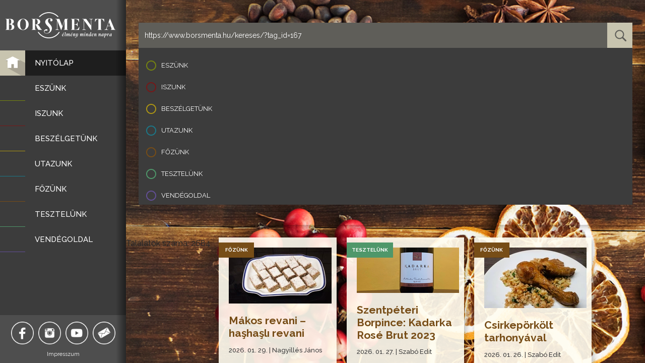

--- FILE ---
content_type: text/html;charset=UTF-8
request_url: https://www.borsmenta.hu/kereses/?tag_id=167
body_size: 7890
content:

            <!DOCTYPE html>
        <html xmlns:math="http://exslt.org/math" lang="hu">
<head>
<meta http-equiv="Content-Type" content="text/html; charset=utf-8">
<meta charset="utf-8">
<meta name="viewport" content="width=device-width, initial-scale=1, shrink-to-fit=no">
<meta property="og:site_name" content="borsmenta.hu">
<meta property="og:url" content="https://www.borsmenta.hu/kereses/?tag_id=167">
<title>Borsmenta - Keresés</title>
<link rel="icon" type="image/png" href="/resources/templates/default/assets/images/favicon-32x32.png">
<link rel="stylesheet" href="/resources/templates/default/assets/css/bootstrap.min.css">
<link rel="stylesheet" href="/resources/templates/default/assets/css/bootstrap-theme.min.css">
<link rel="stylesheet" href="/resources/templates/default/assets/css/style.css?v=1765802458">
<style type="text/css">
                @media screen and (min-width: 768px){
                    body{
                        background: url(/resources/templates/default/assets/images/1_sm.jpg?v=5), #936e46;
                        background-position: 60px 60px;
                    }
                }
                @media screen and (min-width: 1019px){
                    body{
                        background: url(/resources/templates/default/assets/images/1_md.jpg?v=5), #936e46;
                        background-position: 60px 60px;
                    }
                }
                @media screen and (min-width: 1199px){
                    body{
                        background: url(/resources/templates/default/assets/images/1.jpg?v=5), #936e46;
                        background-position: 250px 0px;
                    }
                }
                @media screen and (min-width: 1471px){
                    body{
                        background: url(/resources/templates/default/assets/images/1.jpg?v=5), #936e46;
                        background-position: 300px 0px;
                    }
                }
                .icon-wrapper:before{
                    content: " ";
                    display: block;
                    max-width: 100%;
                    transition: all 0.3s;
                    z-index: 1;
                    max-width: 50px;
                    height: 0;
                    width: 50px;
                    bottom: 0;
                    opacity: 0;
                    position: absolute;
                }
                .menu nav li:hover a .icon-wrapper:before{
                    height: 100%;
                    opacity:1;
                    background-size: contain;
                    background-repeat: no-repeat;
                }
                .icon-wrapper.eszunk:before{
                    background: url(/resources/templates/default/assets/images/menuicons/52.png);
                } 
                .icon-wrapper.eszunk .icon-background, .category-label.eszunk {
                    background: #758410
                }
                .icon-wrapper.iszunk:before{
                    background: url(/resources/templates/default/assets/images/menuicons/442.png);
                } 
                .icon-wrapper.iszunk .icon-background, .category-label.iszunk {
                    background: #771718
                }
                .icon-wrapper.beszelgetunk:before{
                    background: url(/resources/templates/default/assets/images/menuicons/443.png);
                } 
                .icon-wrapper.beszelgetunk .icon-background, .category-label.beszelgetunk  {
                    background: #ae9613
                }
                .icon-wrapper.utazunk:before{
                    background: url(/resources/templates/default/assets/images/menuicons/444.png);
                } 
                .icon-wrapper.utazunk .icon-background, .category-label.utazunk  {
                    background: #1b7889
                }
                .icon-wrapper.fozunk:before{
                    background: url(/resources/templates/default/assets/images/menuicons/445.png);
                } 
                .icon-wrapper.fozunk .icon-background, .category-label.fozunk  {
                    background: #774d17
                }
                .icon-wrapper.tesztelunk:before{
                    background: url(/resources/templates/default/assets/images/menuicons/446.png);
                } 
                .icon-wrapper.tesztelunk .icon-background, .category-label.tesztelunk  {
                    background: #4f976a
                }
                .icon-wrapper.vendegoldal:before{
                    background: url(/resources/templates/default/assets/images/menuicons/451.png);
                } 
                .icon-wrapper.vendegoldal .icon-background, .category-label.vendegoldal  {
                    background: #634f97
                }
            </style>
<script async="true" src="https://www.googletagmanager.com/gtag/js?id=G-P058V3XJ2C"></script><script> window.dataLayer = window.dataLayer || []; function gtag(){dataLayer.push(arguments);} gtag('js', new Date()); gtag('config', 'G-P058V3XJ2C'); </script><script src="https://code.jquery.com/jquery-3.6.0.min.js" integrity="sha256-/xUj+3OJU5yExlq6GSYGSHk7tPXikynS7ogEvDej/m4=" crossorigin="anonymous"></script><script src="https://cdn.jsdelivr.net/npm/popper.js@1.16.0/dist/umd/popper.min.js" integrity="sha384-Q6E9RHvbIyZFJoft+2mJbHaEWldlvI9IOYy5n3zV9zzTtmI3UksdQRVvoxMfooAo" crossorigin="anonymous"></script><script src="https://stackpath.bootstrapcdn.com/bootstrap/4.4.1/js/bootstrap.min.js" integrity="sha384-wfSDF2E50Y2D1uUdj0O3uMBJnjuUD4Ih7YwaYd1iqfktj0Uod8GCExl3Og8ifwB6" crossorigin="anonymous"></script><script src="https://cdn.jsdelivr.net/bxslider/4.2.12/jquery.bxslider.min.js"></script>
</head>
<body class="p-subpage-lv-0">
<div id="skeleton3">
<header><div id="container1">
<div id="url_portlet827" class="logo">
<span class="align-helper"></span><a href="/"><img src="/resources/templates/default/assets/images/borsmenta-logo.svg"></a><svg class="inner-box-shadow-right hidden visible-lg"><defs><linearGradient id="shadow-gradient" x1="0%" y1="0%" x2="100%" y2="0%"><stop offset="0%" style="stop-color:#000;stop-opacity:0"></stop><stop offset="100%" style="stop-color:#000;stop-opacity:1"></stop></linearGradient></defs><rect fill="url(#shadow-gradient)" width="20" height="100%"></rect></svg>
</div>
<div id="url_portlet921" class="searchmobil">
<div class="icon"></div>
<div class="slide_container"><form method="get" action="/kereses" accept-charset="utf-8">
<div class="input-group">
<input value="https://www.borsmenta.hu/kereses/?tag_id=167" type="text" class="form-control" name="search" placeholder="Keresés..."><span class="input-group-btn"><button class="btn btn-default" type="submit"></button></span>
</div>
<div class="checkbox_container clear clearfix">
<div class="col-xs-6" style="text-align: left;padding-left: 15px;margin-bottom: 15px">
<input type="checkbox" name="blogsection[]" id="checkbox6131" value="1" class="css-checkbox"><label style="background-image: url('/resources/templates/default/assets/images/checkboxes/1.png');" for="checkbox6131" class="css-label">Eszünk</label>
</div>
<div class="col-xs-6" style="text-align: left;padding-left: 15px;margin-bottom: 15px">
<input type="checkbox" name="blogsection[]" id="checkbox6922" value="2" class="css-checkbox"><label style="background-image: url('/resources/templates/default/assets/images/checkboxes/2.png');" for="checkbox6922" class="css-label">Iszunk</label>
</div>
<div class="col-xs-6" style="text-align: left;padding-left: 15px;margin-bottom: 15px">
<input type="checkbox" name="blogsection[]" id="checkbox2043" value="3" class="css-checkbox"><label style="background-image: url('/resources/templates/default/assets/images/checkboxes/3.png');" for="checkbox2043" class="css-label">Beszélgetünk</label>
</div>
<div class="col-xs-6" style="text-align: left;padding-left: 15px;margin-bottom: 15px">
<input type="checkbox" name="blogsection[]" id="checkbox1254" value="4" class="css-checkbox"><label style="background-image: url('/resources/templates/default/assets/images/checkboxes/4.png');" for="checkbox1254" class="css-label">Utazunk</label>
</div>
<div class="col-xs-6" style="text-align: left;padding-left: 15px;margin-bottom: 15px">
<input type="checkbox" name="blogsection[]" id="checkbox5995" value="5" class="css-checkbox"><label style="background-image: url('/resources/templates/default/assets/images/checkboxes/5.png');" for="checkbox5995" class="css-label">Főzünk</label>
</div>
<div class="col-xs-6" style="text-align: left;padding-left: 15px;margin-bottom: 15px">
<input type="checkbox" name="blogsection[]" id="checkbox4826" value="6" class="css-checkbox"><label style="background-image: url('/resources/templates/default/assets/images/checkboxes/6.png');" for="checkbox4826" class="css-label">Tesztelünk</label>
</div>
<div class="col-xs-6" style="text-align: left;padding-left: 15px;margin-bottom: 15px">
<input type="checkbox" name="blogsection[]" id="checkbox8407" value="7" class="css-checkbox"><label style="background-image: url('/resources/templates/default/assets/images/checkboxes/7.png');" for="checkbox8407" class="css-label">Vendégoldal</label>
</div>
</div>
</form></div>
<script type="application/javascript">
                        $(function() {
                            $('.searchmobil .icon').on('click', function() {
                                $(this).toggleClass('x');
                                if (!$(this).hasClass('x')) {
                                    $('.slide_container').fadeOut();
                                } else {
                                    $('.slide_container').fadeIn();
                                }
                                //alert('taps');
                            });
                        });
                    </script>
</div>
</div></header><main><div class="panelmenu">
<div id="container2" class="sidebar use-js-scroll">
<div id="url_portlet828" class="panelmenuopener">
<svg class="opener-button state-inactive" viewBox="0 0 80 80"><rect x="0" y="0" width="100%" height="100%" fill="#4e4e4e"></rect><rect x="20" y="26" width="30" height="5" fill="#c8c4af"></rect><rect x="20" y="38" width="30" height="5" fill="#c8c4af"></rect><rect x="20" y="50" width="30" height="5" fill="#c8c4af"></rect></svg><svg class="opener-button state-active" viewBox="0 0 80 80"><rect x="0" y="0" width="100%" height="100%" fill="#4e4e4e"></rect><rect x="20" y="26" width="30" height="5" fill="#fff"></rect><rect x="20" y="38" width="30" height="5" fill="#fff"></rect><rect x="20" y="50" width="30" height="5" fill="#fff"></rect></svg><script type="text/javascript">
                    $(function() {
                        $('.panelmenuopener').on('click', '.opener-button', function() {
                            $('header').toggleClass('menu-opened');
                            $('.panelmenu').toggleClass('open');
                            setTimeout(function() {
                                resizePanel();
                            }, 300);
                        })
                    });
                </script>
</div>
<div id="url_portlet829" class="menu"><nav><ul>
<li class="current">
<span class="menuitem-background"></span><a href="/"><span class="icon-wrapper"><img src="/resources/templates/default//assets/images/menuicons/1.png?v=2"><span class="icon-background" style="background: #c8c4af;"></span></span><span class="title">Nyitólap</span></a>
</li>
<li class="">
<span class="menuitem-background"></span><a href="/eszunk"><span class="icon-wrapper eszunk"> <span class="icon-background"> </span></span><span class="title">Eszünk</span></a>
</li>
<li class="">
<span class="menuitem-background"></span><a href="/iszunk"><span class="icon-wrapper iszunk"> <span class="icon-background"> </span></span><span class="title">Iszunk</span></a>
</li>
<li class="">
<span class="menuitem-background"></span><a href="/beszelgetunk"><span class="icon-wrapper beszelgetunk"> <span class="icon-background"> </span></span><span class="title">Beszélgetünk</span></a>
</li>
<li class="">
<span class="menuitem-background"></span><a href="/utazunk"><span class="icon-wrapper utazunk"> <span class="icon-background"> </span></span><span class="title">Utazunk</span></a>
</li>
<li class="">
<span class="menuitem-background"></span><a href="/fozunk"><span class="icon-wrapper fozunk"> <span class="icon-background"> </span></span><span class="title">Főzünk</span></a>
</li>
<li class="">
<span class="menuitem-background"></span><a href="/tesztelunk"><span class="icon-wrapper tesztelunk"> <span class="icon-background"> </span></span><span class="title">Tesztelünk</span></a>
</li>
<li class="">
<span class="menuitem-background"></span><a href="/vendegoldal"><span class="icon-wrapper vendegoldal"> <span class="icon-background"> </span></span><span class="title">Vendégoldal</span></a>
</li>
</ul></nav></div>
<div id="url_portlet830" class="footer">
<div class="contacts">
<span class="align-helper"></span><a class="contact" href="https://www.facebook.com/borsmentamagazin/" target="_blank"><img src="/resources/templates/default/assets/images/footer/facebook-icon.png" class="default"><img src="/resources/templates/default/assets/images/footer/facebook-icon-hover.png" class="hover"></a><a class="contact" href="https://www.instagram.com/borsmentamagazin/" target="_blank"><img src="/resources/templates/default/assets/images/footer/instagram-icon.png" class="default"><img src="/resources/templates/default/assets/images/footer/instagram-icon-hover.png" class="hover"></a><a class="contact" href="https://www.youtube.com/channel/UCBMU33hIYwS_yrfWxoI2ynA/" target="_blank"><img src="/resources/templates/default/assets/images/footer/youtube-icon.png" class="default"><img src="/resources/templates/default/assets/images/footer/youtube-icon-hover.png" class="hover"></a><a class="contact" href="mailto:borsmenta@borsmenta.hu"><img src="/resources/templates/default/assets/images/footer/mail-icon.png" class="default"><img src="/resources/templates/default/assets/images/footer/mail-icon-hover.png" class="hover"></a>
</div>
<div class="impressum"><a class="open_page_modal" data-toggle="modal" data-target="#myModal" href="">Impresszum</a></div>
</div>
</div>
<svg class="inner-box-shadow-right"><defs><linearGradient id="shadow-gradient" x1="0%" y1="0%" x2="100%" y2="0%"><stop offset="0%" style="stop-color:#000;stop-opacity:0"></stop><stop offset="100%" style="stop-color:#000;stop-opacity:1"></stop></linearGradient></defs><rect fill="url(#shadow-gradient)" width="20" height="100%"></rect></svg>
</div>
<div class="main-wrapper"><div class="content-wrapper use-js-scroll"><div class="container-wrapper row">
<div id="container3"><div id="url_portlet911" class="search"><div class="slide_container2 hidden-md hidden-sm hidden-xs"><form method="get" action="/kereses" accept-charset="utf-8">
<div class="input-group">
<input value="https://www.borsmenta.hu/kereses/?tag_id=167" type="text" class="form-control" name="search" placeholder="Keresés..."><span class="input-group-btn"><button class="btn btn-default" type="submit"></button></span>
</div>
<div class="checkbox_container clear clearfix">
<div class="col-xs-6" style="text-align: left;padding-left: 15px;margin-bottom: 15px">
<input type="checkbox" name="blogsection[]" id="checkbox8801" value="1" class="css-checkbox"><label style="background-image: url('/resources/templates/default/assets/images/checkboxes/1.png');" for="checkbox8801" class="css-label">Eszünk</label>
</div>
<div class="col-xs-6" style="text-align: left;padding-left: 15px;margin-bottom: 15px">
<input type="checkbox" name="blogsection[]" id="checkbox6132" value="2" class="css-checkbox"><label style="background-image: url('/resources/templates/default/assets/images/checkboxes/2.png');" for="checkbox6132" class="css-label">Iszunk</label>
</div>
<div class="col-xs-6" style="text-align: left;padding-left: 15px;margin-bottom: 15px">
<input type="checkbox" name="blogsection[]" id="checkbox3413" value="3" class="css-checkbox"><label style="background-image: url('/resources/templates/default/assets/images/checkboxes/3.png');" for="checkbox3413" class="css-label">Beszélgetünk</label>
</div>
<div class="col-xs-6" style="text-align: left;padding-left: 15px;margin-bottom: 15px">
<input type="checkbox" name="blogsection[]" id="checkbox2124" value="4" class="css-checkbox"><label style="background-image: url('/resources/templates/default/assets/images/checkboxes/4.png');" for="checkbox2124" class="css-label">Utazunk</label>
</div>
<div class="col-xs-6" style="text-align: left;padding-left: 15px;margin-bottom: 15px">
<input type="checkbox" name="blogsection[]" id="checkbox9505" value="5" class="css-checkbox"><label style="background-image: url('/resources/templates/default/assets/images/checkboxes/5.png');" for="checkbox9505" class="css-label">Főzünk</label>
</div>
<div class="col-xs-6" style="text-align: left;padding-left: 15px;margin-bottom: 15px">
<input type="checkbox" name="blogsection[]" id="checkbox6606" value="6" class="css-checkbox"><label style="background-image: url('/resources/templates/default/assets/images/checkboxes/6.png');" for="checkbox6606" class="css-label">Tesztelünk</label>
</div>
<div class="col-xs-6" style="text-align: left;padding-left: 15px;margin-bottom: 15px">
<input type="checkbox" name="blogsection[]" id="checkbox2177" value="7" class="css-checkbox"><label style="background-image: url('/resources/templates/default/assets/images/checkboxes/7.png');" for="checkbox2177" class="css-label">Vendégoldal</label>
</div>
</div>
</form></div></div></div>
<div class="search-results-count">Találatok száma: 2684</div>
<div id="container4" class="col-xs-12 col-md-8 col-lg-9">
<div id="url_portlet924" class="advertisement"></div>
<div id="url_portlet249" class="news">
<div class="news-list row" id="news-jquery">
<input type="hidden" name="date" value="2024.11.28."><div class="box box-small col-xs-12 col-sm-6 col-md-6 col-lg-4"><div class="box-inner-wrapper" data-date="2024-11-28 21:52:00">
<div class="category-label fozunk">Főzünk</div>
<div class="box-content-wrapper">
<div class="image-wrapper"><figure class="article_card"><img src="https://www.borsmenta.hu/resources/images/uk/46/zq/article_card/makos-revani-recept-9-torok-oromok-99-borsmentahu.jpg" alt="Mákos revani – haşhaşlı revani című cikk borítóképe"></figure></div>
<h2 class="title"><a class="more" style="color: #774d17;" href="/fozunk/makos-revani-hashasli-revani-torok-oromok-99">Mákos revani – haşhaşlı revani</a></h2>
<div class="date">2026. 01. 29. | Nagyillés János</div>
<div class="news_subtitle">Török örömök – Nagyillés János török receptjei 99. rész</div>
<div class="news_content">A revani nevű klasszikus szirupos sütemény receptjét korábban már közreadtuk. Nagyillés János ezúttal a mákos változatot készítette el a Török örömök sorozat 99. részében…</div>
<div class="button-wrapper row"><a class="history-back nohighlight" href="/fozunk/makos-revani-hashasli-revani-torok-oromok-99">Bővebben</a></div>
</div>
</div></div>
<div class="box box-small col-xs-12 col-sm-6 col-md-6 col-lg-4"><div class="box-inner-wrapper" data-date="2024-11-28 21:52:00">
<div class="category-label tesztelunk">Tesztelünk</div>
<div class="box-content-wrapper">
<div class="image-wrapper"><figure class="article_card"><img src="https://www.borsmenta.hu/resources/images/s6/5q/3i/article_card/borsmenta_pezsgoteszt_szentpeteri_kadarka_brut_cover.jpg" alt="Szentpéteri Borpince: Kadarka Rosé Brut 2023 című cikk borítóképe"></figure></div>
<h2 class="title"><a class="more" style="color: #774d17;" href="/tesztelunk/szentpeteri-borpince-kadarka-rose-brut-pezsgo-2023">Szentpéteri Borpince: Kadarka Rosé Brut 2023</a></h2>
<div class="date">2026. 01. 27. | Szabó Edit</div>
<div class="news_subtitle"></div>
<div class="news_content">A Szentpéteri Borpince 2023-as kadarka rozé pezsgője igazi különlegesség. Szépségeit ételek mellett mutatja meg igazán, nyúlpaprikáshoz vagy sült lazachoz ajánljuk… </div>
<div class="button-wrapper row"><a class="history-back nohighlight" href="/tesztelunk/szentpeteri-borpince-kadarka-rose-brut-pezsgo-2023">Bővebben</a></div>
</div>
</div></div>
<div class="box box-small col-xs-12 col-sm-6 col-md-6 col-lg-4"><div class="box-inner-wrapper" data-date="2024-11-28 21:52:00">
<div class="category-label fozunk">Főzünk</div>
<div class="box-content-wrapper">
<div class="image-wrapper"><figure class="article_card"><img src="https://www.borsmenta.hu/resources/images/2d/r9/61/article_card/csirkeporkolt-tarhonya-recept-cimlap-borsmentahu.jpg" alt="Csirkepörkölt tarhonyával című cikk borítóképe"></figure></div>
<h2 class="title"><a class="more" style="color: #774d17;" href="/fozunk/csirkeporkolt-tarhonyaval">Csirkepörkölt tarhonyával</a></h2>
<div class="date">2026. 01. 26. | Szabó Edit</div>
<div class="news_subtitle"></div>
<div class="news_content">A csirkepörkölt évtizedeken keresztül a hagyományos vasárnapi ebéd része volt, és ma is sokan elképzelhetetlennek tartják a közös családi hétvégéket nélküle. Nokedlivel vagy tarhonyával tálalva a legfinomabb…</div>
<div class="button-wrapper row"><a class="history-back nohighlight" href="/fozunk/csirkeporkolt-tarhonyaval">Bővebben</a></div>
</div>
</div></div>
<div class="box box-small col-xs-12 col-sm-6 col-md-6 col-lg-4"><div class="box-inner-wrapper" data-date="2024-11-28 21:52:00">
<div class="category-label tesztelunk">Tesztelünk</div>
<div class="box-content-wrapper">
<div class="image-wrapper"><figure class="article_card"><img src="https://www.borsmenta.hu/resources/images/74/t9/t0/article_card/borsmenta_pezsgoteszt_bock_marcell_feher_pezsgo_cover.jpg" alt="Bock Pince: Marcell Brut Nature 2020 című cikk borítóképe"></figure></div>
<h2 class="title"><a class="more" style="color: #774d17;" href="/tesztelunk/bock-pince-marcell-brut-nature-2020">Bock Pince: Marcell Brut Nature 2020</a></h2>
<div class="date">2026. 01. 25. | Szabó Edit</div>
<div class="news_subtitle"></div>
<div class="news_content">A Bock Pince Marcell Brut Nature 2020-as pezsgője már nem fiatal, szépen mutatkoznak benne az érettségre utaló jegyek. Natúr csirkemellhez, rántott pontyhoz ajánljuk…</div>
<div class="button-wrapper row"><a class="history-back nohighlight" href="/tesztelunk/bock-pince-marcell-brut-nature-2020">Bővebben</a></div>
</div>
</div></div>
<div class="box box-small col-xs-12 col-sm-6 col-md-6 col-lg-4"><div class="box-inner-wrapper" data-date="2024-11-28 21:52:00">
<div class="category-label eszunk">Eszünk</div>
<div class="box-content-wrapper">
<div class="image-wrapper"><figure class="article_card"><img src="https://www.borsmenta.hu/resources/images/l8/4h/81/article_card/lengyel-vacsoraest-cimlap-borsmentahu.jpeg" alt="Karácsony lengyel módra című cikk borítóképe"></figure></div>
<h2 class="title"><a class="more" style="color: #774d17;" href="/eszunk/karacsony-lengyel-modra-lengyel-fozoest-lengyel-idegenforgalmi-szervezet">Karácsony lengyel módra</a></h2>
<div class="date">2026. 01. 25. | Barossné Koós Andrea</div>
<div class="news_subtitle"></div>
<div class="news_content">December elején közös karácsonyi főzésre invitálták a sajtót a Lengyel Idegenforgalmi Szervezet munkatársai. Az eseményen a Borsmenta munkatársa, Barossné Koós Andrea is részt vett, és a beszámoló alapján mi is szívesen elmerülnénk ebben a színes kultúrában… </div>
<div class="button-wrapper row"><a class="history-back nohighlight" href="/eszunk/karacsony-lengyel-modra-lengyel-fozoest-lengyel-idegenforgalmi-szervezet">Bővebben</a></div>
</div>
</div></div>
<div class="box box-small col-xs-12 col-sm-6 col-md-6 col-lg-4"><div class="box-inner-wrapper" data-date="2024-11-28 21:52:00">
<div class="category-label tesztelunk">Tesztelünk</div>
<div class="box-content-wrapper">
<div class="image-wrapper"><figure class="article_card"><img src="https://www.borsmenta.hu/resources/images/30/k3/65/article_card/borsmenta_pezsgoteszt_csutoras_mia_sorella_pezsgo_cover.jpg" alt="Csutorás Pince: Mia Sorella Olaszrizling Extra Brut 2023 című cikk borítóképe"></figure></div>
<h2 class="title"><a class="more" style="color: #774d17;" href="/tesztelunk/csutoras-pince-mia-sorella-olaszrizling-extra-brut-2023">Csutorás Pince: Mia Sorella Olaszrizling Extra Brut 2023</a></h2>
<div class="date">2026. 01. 23. | Szabó Edit</div>
<div class="news_subtitle"></div>
<div class="news_content">A Csutorás Pince extra brut olaszrizling pezsgője barátságos, finom és intenzíven őszibarackos. Mi meghitt vacsorákhoz, nyugodt, beszélgetős estékhez választanánk…</div>
<div class="button-wrapper row"><a class="history-back nohighlight" href="/tesztelunk/csutoras-pince-mia-sorella-olaszrizling-extra-brut-2023">Bővebben</a></div>
</div>
</div></div>
<div class="box box-small col-xs-12 col-sm-6 col-md-6 col-lg-4"><div class="box-inner-wrapper" data-date="2024-11-28 21:52:00">
<div class="category-label fozunk">Főzünk</div>
<div class="box-content-wrapper">
<div class="image-wrapper"><figure class="article_card"><img src="https://www.borsmenta.hu/resources/images/z6/jz/93/article_card/torok-husgombocleves-maskeppen-cimlap-torok-oromok-98-borsmentahu.jpg" alt="Török húsgombócleves másképpen – ekşili köfte yemeği  című cikk borítóképe"></figure></div>
<h2 class="title"><a class="more" style="color: #774d17;" href="/fozunk/torok-husgombocleves-maskeppen-eksili-kofte-yemegi-torok-oromok-98">Török húsgombócleves másképpen – ekşili köfte yemeği </a></h2>
<div class="date">2026. 01. 22. | Nagyillés János</div>
<div class="news_subtitle">Török örömök – Nagyillés János török receptjei 98. rész</div>
<div class="news_content">A savanykás húsgombócleves több változata fellelhető a török konyhában. Nagyillés János most egy téli, könnyed és viszonylag kalóriaszegény változatot mutat be a Török örömök sorozat 98. részében…</div>
<div class="button-wrapper row"><a class="history-back nohighlight" href="/fozunk/torok-husgombocleves-maskeppen-eksili-kofte-yemegi-torok-oromok-98">Bővebben</a></div>
</div>
</div></div>
<div class="box box-small col-xs-12 col-sm-6 col-md-6 col-lg-4"><div class="box-inner-wrapper" data-date="2024-11-28 21:52:00">
<div class="category-label vendegoldal">Vendégoldal</div>
<div class="box-content-wrapper">
<div class="image-wrapper"><figure class="article_card"><img src="https://www.borsmenta.hu/resources/images/j5/3m/ed/article_card/borkonferencia-2026-cimlap.jpg" alt="Sokoldalú élményt kínál a következő Borkonferencia!  című cikk borítóképe"></figure></div>
<h2 class="title"><a class="more" style="color: #774d17;" href="/vendegoldal/sokoldalu-elmenyt-kinal-a-borkonferencia-budapest-2026">Sokoldalú élményt kínál a következő Borkonferencia! </a></h2>
<div class="date">2026. 01. 21. | Borsmenta </div>
<div class="news_subtitle"></div>
<div class="news_content">Zenekóstoló és „gasztroharmónia” – ez csupán két nem éppen hétköznapi dolog, amelyet „Az élmény nyomában” alcímű Borkonferencia vizsgál majd március 6-án. Érdemes élni az early bird kedvezményekkel!</div>
<div class="button-wrapper row"><a class="history-back nohighlight" href="/vendegoldal/sokoldalu-elmenyt-kinal-a-borkonferencia-budapest-2026">Bővebben</a></div>
</div>
</div></div>
<div class="box box-small col-xs-12 col-sm-6 col-md-6 col-lg-4"><div class="box-inner-wrapper" data-date="2024-11-28 21:52:00">
<div class="category-label tesztelunk">Tesztelünk</div>
<div class="box-content-wrapper">
<div class="image-wrapper"><figure class="article_card"><img src="https://www.borsmenta.hu/resources/images/54/qn/87/article_card/borsmentahu_borteszt_zweigelt_steigler_cover.jpg" alt="Steigler Pince: Zweigelt 2022 című cikk borítóképe"></figure></div>
<h2 class="title"><a class="more" style="color: #774d17;" href="/tesztelunk/steigler-pince-zweigelt-2022">Steigler Pince: Zweigelt 2022</a></h2>
<div class="date">2026. 01. 21. | Szabó Edit</div>
<div class="news_subtitle"></div>
<div class="news_content">A soproni Steigler Pince 2022-es Zweigeltje már nem mai gyerek. Adjunk neki levegőt, mielőtt pohárba töltjük, és kínáljuk pizza, csirkepörkölt vagy milánói ragu mellé…</div>
<div class="button-wrapper row"><a class="history-back nohighlight" href="/tesztelunk/steigler-pince-zweigelt-2022">Bővebben</a></div>
</div>
</div></div>
<div class="box box-small col-xs-12 col-sm-6 col-md-6 col-lg-4"><div class="box-inner-wrapper" data-date="2024-11-28 21:52:00">
<div class="category-label vendegoldal">Vendégoldal</div>
<div class="box-content-wrapper">
<div class="image-wrapper"><figure class="article_card"><img src="https://www.borsmenta.hu/resources/images/d5/er/72/article_card/babarczi-zsuzsi-naploja-6-cimlap_borsmentahu.jpg" alt="Szokatlanul kemény a tél című cikk borítóképe"></figure></div>
<h2 class="title"><a class="more" style="color: #774d17;" href="/vendegoldal/szokatlanul-kemeny-a-tel-babarczi-zsuzsi-naploja-6">Szokatlanul kemény a tél</a></h2>
<div class="date">2026. 01. 20. | Babarczi Zsuzsi</div>
<div class="news_subtitle">Babarczi Zsuzsi naplója – 6. rész</div>
<div class="news_content">Lassan indul be az év, valahogy minden csendesebb. A borászatban viszont már megkezdődött a munka, és az Első Győri Lions klub is megtartotta évindító ülését. És hogy ez miért fontos? Babarczi Zsuzsi naplójából minden kiderül…</div>
<div class="button-wrapper row"><a class="history-back nohighlight" href="/vendegoldal/szokatlanul-kemeny-a-tel-babarczi-zsuzsi-naploja-6">Bővebben</a></div>
</div>
</div></div>
<div class="box box-small col-xs-12 col-sm-6 col-md-6 col-lg-4"><div class="box-inner-wrapper" data-date="2024-11-28 21:52:00">
<div class="category-label tesztelunk">Tesztelünk</div>
<div class="box-content-wrapper">
<div class="image-wrapper"><figure class="article_card"><img src="https://www.borsmenta.hu/resources/images/zl/u3/9r/article_card/borsmenta_pezsgoteszt_szentpeteri_chardonnay_blancdeblanc_brut_cover.jpg" alt="Szentpéteri Borpince: Chardonnay Blanc de Blancs Brut 2023 című cikk borítóképe"></figure></div>
<h2 class="title"><a class="more" style="color: #774d17;" href="/tesztelunk/szentpeteri-borpince-chardonnay-blanc-de-blancs-brut-2023">Szentpéteri Borpince: Chardonnay Blanc de Blancs Brut 2023</a></h2>
<div class="date">2026. 01. 19. | Szabó Edit</div>
<div class="news_subtitle"></div>
<div class="news_content">A Szentpéteri Borpince 2023-as Chardonnay Brut pezsgője valóságos gyümölcsbomba, virgonc és játékos. Brokkolis tészta vagy halsaláta mellé ajánljuk…</div>
<div class="button-wrapper row"><a class="history-back nohighlight" href="/tesztelunk/szentpeteri-borpince-chardonnay-blanc-de-blancs-brut-2023">Bővebben</a></div>
</div>
</div></div>
<div class="box box-small col-xs-12 col-sm-6 col-md-6 col-lg-4"><div class="box-inner-wrapper" data-date="2024-11-28 21:52:00">
<div class="category-label vendegoldal">Vendégoldal</div>
<div class="box-content-wrapper">
<div class="image-wrapper"><figure class="article_card"><img src="https://www.borsmenta.hu/resources/images/04/f2/pr/article_card/bussay-emlekdij-26-dijazott-cimlap.jpg" alt="Tizedszerre adták át a Bussay László Emlékdíjat című cikk borítóképe"></figure></div>
<h2 class="title"><a class="more" style="color: #774d17;" href="/vendegoldal/tizedszerre-adtak-at-a-bussay-laszlo-emlekdijat">Tizedszerre adták át a Bussay László Emlékdíjat</a></h2>
<div class="date">2026. 01. 17. | Borsmenta </div>
<div class="news_subtitle"></div>
<div class="news_content">A családi pincészeteket tömörítő Pannon Bormíves Céh tizedik alkalommal adta át a hazai borkultúra népszerűsítéséért járó Bussay László Emlékdíjat. Az elismerést Keményné Koncz Ildikó, a Pannónia Női Borrend alapítója és Nagymestere, a Magyar Bor Akadémia tagja kapta…</div>
<div class="button-wrapper row"><a class="history-back nohighlight" href="/vendegoldal/tizedszerre-adtak-at-a-bussay-laszlo-emlekdijat">Bővebben</a></div>
</div>
</div></div>
<div class="box box-small col-xs-12 col-sm-6 col-md-6 col-lg-4"><div class="box-inner-wrapper" data-date="2024-11-28 21:52:00">
<div class="category-label tesztelunk">Tesztelünk</div>
<div class="box-content-wrapper">
<div class="image-wrapper"><figure class="article_card"><img src="https://www.borsmenta.hu/resources/images/2h/z9/23/article_card/borsmenta_borteszt_zweigelt_winelife_2w_cover.jpg" alt="Winelife Borászat: 2w Zweigelt 2024 című cikk borítóképe"></figure></div>
<h2 class="title"><a class="more" style="color: #774d17;" href="/tesztelunk/winelife-boraszat-2w-zweigelt-2024">Winelife Borászat: 2w Zweigelt 2024</a></h2>
<div class="date">2026. 01. 16. | Szabó Edit</div>
<div class="news_subtitle"></div>
<div class="news_content">A Winelife Borászat 2024-es zweigeltje lendületes, fiatal vörösbor, fekete cseresznyés, kávés ízekkel. Faszénen grillezett húsokhoz ajánljuk…</div>
<div class="button-wrapper row"><a class="history-back nohighlight" href="/tesztelunk/winelife-boraszat-2w-zweigelt-2024">Bővebben</a></div>
</div>
</div></div>
<div class="box box-small col-xs-12 col-sm-6 col-md-6 col-lg-4"><div class="box-inner-wrapper" data-date="2024-11-28 21:52:00">
<div class="category-label fozunk">Főzünk</div>
<div class="box-content-wrapper">
<div class="image-wrapper"><figure class="article_card"><img src="https://www.borsmenta.hu/resources/images/17/4o/1z/article_card/teli-meze-recept-cimlap-torok-oromok-87-borsmentahu.jpg" alt="Téli meze – szárítottparadicsom-saláta dióval című cikk borítóképe"></figure></div>
<h2 class="title"><a class="more" style="color: #774d17;" href="/fozunk/teli-meze-szaritottparadicsom-salata-dioval-torok-oromok-97">Téli meze – szárítottparadicsom-saláta dióval</a></h2>
<div class="date">2026. 01. 15. | Nagyillés János</div>
<div class="news_subtitle">Török örömök – Nagyillés János török receptjei 97. rész</div>
<div class="news_content">Ez a szárított paradicsomos, diós saláta nyáridéző, gyorsan elkészíthető, egészséges előétel. Íme a recept Nagyillés Jánostól, a Török örömök sorozat 97. részében…</div>
<div class="button-wrapper row"><a class="history-back nohighlight" href="/fozunk/teli-meze-szaritottparadicsom-salata-dioval-torok-oromok-97">Bővebben</a></div>
</div>
</div></div>
<div class="box box-small col-xs-12 col-sm-6 col-md-6 col-lg-4"><div class="box-inner-wrapper" data-date="2024-11-28 21:52:00">
<div class="category-label tesztelunk">Tesztelünk</div>
<div class="box-content-wrapper">
<div class="image-wrapper"><figure class="article_card"><img src="https://www.borsmenta.hu/resources/images/j1/9i/6m/article_card/borsmenta_borteszt_zweigelt_sebestyen_indigo_cover.jpg" alt="Sebestyén Pince: Indigó 2024 című cikk borítóképe"></figure></div>
<h2 class="title"><a class="more" style="color: #774d17;" href="/tesztelunk/sebestyen-pince-indigo-2024">Sebestyén Pince: Indigó 2024</a></h2>
<div class="date">2026. 01. 09. | Szabó Edit</div>
<div class="news_subtitle"></div>
<div class="news_content">A szekszárdi Sebestyén Pince 2024-es Indigója könnyed és fűszeres, kiváló kísérője a fűszerpaprikás, magyaros ízvilágú ételeknek. Karácsonykor a halászlé, húsvétkor a sonka, hétvégén a csirkepörkölt mellé is bátran kínálhatjuk…</div>
<div class="button-wrapper row"><a class="history-back nohighlight" href="/tesztelunk/sebestyen-pince-indigo-2024">Bővebben</a></div>
</div>
</div></div>
</div>
<div class="row text-center"><ul class="page_navigation">
<li class="active"><a>1</a></li>
<li><a href="https://www.borsmenta.hu/kereses/?tag_id=167&amp;cp_article=2"><span class="pagelink">2</span></a></li>
<li><a href="https://www.borsmenta.hu/kereses/?tag_id=167&amp;cp_article=3"><span class="pagelink">3</span></a></li>
<li><a href="https://www.borsmenta.hu/kereses/?tag_id=167&amp;cp_article=4"><span class="pagelink">4</span></a></li>
<li class="pagesep"><a>...</a></li>
<li><a href="https://www.borsmenta.hu/kereses/?tag_id=167&amp;cp_article=179"><span class="pagelink">179</span></a></li>
<li><a href="https://www.borsmenta.hu/kereses/?tag_id=167&amp;cp_article=2"><span class="nav_forward">»</span></a></li>
</ul></div>
</div>
</div>
</div></div></div></main>
</div>
<div id="fb-root" class=" fb_reset"><div style="position: absolute; top: -10000px; width: 0px; height: 0px;"><div></div></div></div>
<script type="text/javascript">
                window.fbAsyncInit = function() {
                    FB.init({
                        appId: '1674365469498032',
                        xfbml: true,
                        version: 'v2.5'
                    });
                };
                (function(d, s, id) {
                    var js, fjs = d.getElementsByTagName(s)[0];
                    if (d.getElementById(id)) {
                        return;
                    }
                    js = d.createElement(s);
                    js.id = id;
                    js.src = "//connect.facebook.net/hu_HU/sdk.js";
                    fjs.parentNode.insertBefore(js, fjs);
                }(document, 'script', 'facebook-jssdk'));
            </script><div id="myModal" class="modal fade" role="dialog" style="display: none;"><div class="modal-dialog"><div class="modal-content">
<div class="modal-header">
<h4 class="modal-title">Impresszum</h4>
<button type="button" class="close" data-dismiss="modal">×</button>
</div>
<div class="modal-body"><div class="active">
<br><br>
                                Eszünk, iszunk, beszélgetünk, sütünk-főzünk, utazunk, mint bárki más. Csakhogy mi meg is írjuk az élményeinket és a tapasztalatainkat, be is mutatjuk a beszélgetőpartnereinket, hogy mások is megismerhessék őket. Néha tesztelünk, főként borokat, de időnként kávékat, ételeket, helyeket is, és elmondjuk, hogy mit milyennek gondoltunk. A Borsmenta az élet mindennapi fűszereiről szól. Mindarról, amitől egy kicsit más lesz az egyik nap, mint a másik. Mindarról, amitől emlékezetessé válik egy-egy alkalom, mindarról, amit jó megélni. Hétköznapi örömök, apró csodák, emberek, akikkel együtt lenni élmény. Ezt nyújtja a Borsmenta. Mindenkinek.<br><br>
                                A témaválasztás és a cikkeink hangneme a szerzők személyes érdeklődését, értékrendjét, ízlését és véleményét tükrözi.<br><br><br>
                                Kiadja: Szabó Edit egyéni vállalkozó<br>
                                1077 Budapest, Rózsa u. 38/A.<br><br><br>
                                Főszerkesztő: Szabó Edit<br>
                                Olvasószerkesztő: Hatvani Szabolcs<br><br>
                                E-mail címünk: <a href="mailto:borsmenta@borsmenta.hu">borsmenta.edit@gmail.com</a><br><br>
</div></div>
<div class="modal-footer"><button type="button" class="btn btn-default" data-dismiss="modal">Bezárás</button></div>
</div></div></div>
</body>
</html>


--- FILE ---
content_type: text/css
request_url: https://www.borsmenta.hu/resources/templates/default/assets/css/style.css?v=1765802458
body_size: 10420
content:
@import url('https://fonts.googleapis.com/css2?family=Raleway:ital,wght@0,100..900;1,100..900&display=swap');strong, b {
    font-weight: bold;
}
.mCustomScrollbar{
    -ms-touch-action:none;touch-action:none
 }
.mCustomScrollbar.mCS_no_scrollbar{
    -ms-touch-action:auto;touch-action:auto
 }
.mCustomScrollBox{
    position:relative;overflow:hidden;height:100%;max-width:100%;outline:none;direction:ltr
 }
.mCSB_container{
    overflow:hidden;width:auto;height:auto
 }
.mCSB_inside > .mCSB_container{
    margin-right:30px
 }
.mCSB_container.mCS_no_scrollbar_y.mCS_y_hidden{
    margin-right:0
 }
.mCS-dir-rtl > .mCSB_inside > .mCSB_container{
    margin-right:0;margin-left:30px
 }
.mCS-dir-rtl > .mCSB_inside > .mCSB_container.mCS_no_scrollbar_y.mCS_y_hidden{
    margin-left:0
 }
.mCSB_scrollTools{
    position:absolute;width:16px;height:auto;left:auto;top:0;right:0;bottom:0
 }
.mCSB_outside + .mCSB_scrollTools{
    right:-26px
 }
.mCS-dir-rtl > .mCSB_inside > .mCSB_scrollTools,.mCS-dir-rtl > .mCSB_outside + .mCSB_scrollTools{
    right:auto;left:0
 }
.mCS-dir-rtl > .mCSB_outside + .mCSB_scrollTools{
    left:-26px
 }
.mCSB_scrollTools .mCSB_draggerContainer{
    position:absolute;top:0;left:0;bottom:0;right:0;height:auto
 }
.mCSB_scrollTools a + .mCSB_draggerContainer{
    margin:20px 0
 }
.mCSB_scrollTools .mCSB_draggerRail{
    width:2px;height:100%;margin:0 auto;-webkit-border-radius:16px;-moz-border-radius:16px;border-radius:16px
 }
.mCSB_scrollTools .mCSB_dragger{
    cursor:pointer;width:100%;height:30px;z-index:1
 }
.mCSB_scrollTools .mCSB_dragger .mCSB_dragger_bar{
    position:relative;width:4px;height:100%;margin:0 auto;-webkit-border-radius:16px;-moz-border-radius:16px;border-radius:16px;text-align:center
 }
.mCSB_scrollTools_vertical.mCSB_scrollTools_onDrag_expand .mCSB_dragger.mCSB_dragger_onDrag_expanded .mCSB_dragger_bar,.mCSB_scrollTools_vertical.mCSB_scrollTools_onDrag_expand .mCSB_draggerContainer:hover .mCSB_dragger .mCSB_dragger_bar{
    width:12px
 }
.mCSB_scrollTools_vertical.mCSB_scrollTools_onDrag_expand .mCSB_dragger.mCSB_dragger_onDrag_expanded + .mCSB_draggerRail,.mCSB_scrollTools_vertical.mCSB_scrollTools_onDrag_expand .mCSB_draggerContainer:hover .mCSB_draggerRail{
    width:8px
 }
.mCSB_scrollTools .mCSB_buttonUp,.mCSB_scrollTools .mCSB_buttonDown{
    display:block;position:absolute;height:20px;width:100%;overflow:hidden;margin:0 auto;cursor:pointer
 }
.mCSB_scrollTools .mCSB_buttonDown{
    bottom:0
 }
.mCSB_horizontal.mCSB_inside > .mCSB_container{
    margin-right:0;margin-bottom:30px
 }
.mCSB_horizontal.mCSB_outside > .mCSB_container{
    min-height:100%
 }
.mCSB_horizontal > .mCSB_container.mCS_no_scrollbar_x.mCS_x_hidden{
    margin-bottom:0
 }
.mCSB_scrollTools.mCSB_scrollTools_horizontal{
    width:auto;height:16px;top:auto;right:0;bottom:0;left:0
 }
.mCustomScrollBox + .mCSB_scrollTools.mCSB_scrollTools_horizontal,.mCustomScrollBox + .mCSB_scrollTools + .mCSB_scrollTools.mCSB_scrollTools_horizontal{
    bottom:-26px
 }
.mCSB_scrollTools.mCSB_scrollTools_horizontal a + .mCSB_draggerContainer{
    margin:0 20px
 }
.mCSB_scrollTools.mCSB_scrollTools_horizontal .mCSB_draggerRail{
    width:100%;height:2px;margin:7px 0
 }
.mCSB_scrollTools.mCSB_scrollTools_horizontal .mCSB_dragger{
    width:30px;height:100%;left:0
 }
.mCSB_scrollTools.mCSB_scrollTools_horizontal .mCSB_dragger .mCSB_dragger_bar{
    width:100%;height:4px;margin:6px auto
 }
.mCSB_scrollTools_horizontal.mCSB_scrollTools_onDrag_expand .mCSB_dragger.mCSB_dragger_onDrag_expanded .mCSB_dragger_bar,.mCSB_scrollTools_horizontal.mCSB_scrollTools_onDrag_expand .mCSB_draggerContainer:hover .mCSB_dragger .mCSB_dragger_bar{
    height:12px;margin:2px auto
 }
.mCSB_scrollTools_horizontal.mCSB_scrollTools_onDrag_expand .mCSB_dragger.mCSB_dragger_onDrag_expanded + .mCSB_draggerRail,.mCSB_scrollTools_horizontal.mCSB_scrollTools_onDrag_expand .mCSB_draggerContainer:hover .mCSB_draggerRail{
    height:8px;margin:4px 0
 }
.mCSB_scrollTools.mCSB_scrollTools_horizontal .mCSB_buttonLeft,.mCSB_scrollTools.mCSB_scrollTools_horizontal .mCSB_buttonRight{
    display:block;position:absolute;width:20px;height:100%;overflow:hidden;margin:0 auto;cursor:pointer
 }
.mCSB_scrollTools.mCSB_scrollTools_horizontal .mCSB_buttonLeft{
    left:0
 }
.mCSB_scrollTools.mCSB_scrollTools_horizontal .mCSB_buttonRight{
    right:0
 }
.mCSB_container_wrapper{
    position:absolute;height:auto;width:auto;overflow:hidden;top:0;left:0;right:0;bottom:0;margin-right:30px;margin-bottom:30px
 }
.mCSB_container_wrapper > .mCSB_container{
    padding-right:30px;padding-bottom:30px
 }
.mCSB_vertical_horizontal > .mCSB_scrollTools.mCSB_scrollTools_vertical{
    bottom:20px
 }
.mCSB_vertical_horizontal > .mCSB_scrollTools.mCSB_scrollTools_horizontal{
    right:20px
 }
.mCSB_container_wrapper.mCS_no_scrollbar_x.mCS_x_hidden + .mCSB_scrollTools.mCSB_scrollTools_vertical{
    bottom:0
 }
.mCSB_container_wrapper.mCS_no_scrollbar_y.mCS_y_hidden + .mCSB_scrollTools ~ .mCSB_scrollTools.mCSB_scrollTools_horizontal,.mCS-dir-rtl > .mCustomScrollBox.mCSB_vertical_horizontal.mCSB_inside > .mCSB_scrollTools.mCSB_scrollTools_horizontal{
    right:0
 }
.mCS-dir-rtl > .mCustomScrollBox.mCSB_vertical_horizontal.mCSB_inside > .mCSB_scrollTools.mCSB_scrollTools_horizontal{
    left:20px
 }
.mCS-dir-rtl > .mCustomScrollBox.mCSB_vertical_horizontal.mCSB_inside > .mCSB_container_wrapper.mCS_no_scrollbar_y.mCS_y_hidden + .mCSB_scrollTools ~ .mCSB_scrollTools.mCSB_scrollTools_horizontal{
    left:0
 }
.mCS-dir-rtl > .mCSB_inside > .mCSB_container_wrapper{
    margin-right:0;margin-left:30px
 }
.mCSB_container_wrapper.mCS_no_scrollbar_y.mCS_y_hidden > .mCSB_container{
    padding-right:0;-webkit-box-sizing:border-box;-moz-box-sizing:border-box;box-sizing:border-box
 }
.mCSB_container_wrapper.mCS_no_scrollbar_x.mCS_x_hidden > .mCSB_container{
    padding-bottom:0;-webkit-box-sizing:border-box;-moz-box-sizing:border-box;box-sizing:border-box
 }
.mCustomScrollBox.mCSB_vertical_horizontal.mCSB_inside > .mCSB_container_wrapper.mCS_no_scrollbar_y.mCS_y_hidden{
    margin-right:0;margin-left:0
 }
.mCustomScrollBox.mCSB_vertical_horizontal.mCSB_inside > .mCSB_container_wrapper.mCS_no_scrollbar_x.mCS_x_hidden{
    margin-bottom:0
 }
.mCSB_scrollTools,.mCSB_scrollTools .mCSB_dragger .mCSB_dragger_bar,.mCSB_scrollTools .mCSB_buttonUp,.mCSB_scrollTools .mCSB_buttonDown,.mCSB_scrollTools .mCSB_buttonLeft,.mCSB_scrollTools .mCSB_buttonRight{
    -webkit-transition:opacity 0.2s ease-in-out, background-color 0.2s ease-in-out;-moz-transition:opacity 0.2s ease-in-out, background-color 0.2s ease-in-out;-o-transition:opacity 0.2s ease-in-out, background-color 0.2s ease-in-out;transition:opacity 0.2s ease-in-out, background-color 0.2s ease-in-out
 }
.mCSB_scrollTools_vertical.mCSB_scrollTools_onDrag_expand .mCSB_dragger_bar,.mCSB_scrollTools_vertical.mCSB_scrollTools_onDrag_expand .mCSB_draggerRail,.mCSB_scrollTools_horizontal.mCSB_scrollTools_onDrag_expand .mCSB_dragger_bar,.mCSB_scrollTools_horizontal.mCSB_scrollTools_onDrag_expand .mCSB_draggerRail{
    -webkit-transition:width 0.2s ease-out 0.2s, height 0.2s ease-out 0.2s, margin-left 0.2s ease-out 0.2s, margin-right 0.2s ease-out 0.2s, margin-top 0.2s ease-out 0.2s, margin-bottom 0.2s ease-out 0.2s, opacity 0.2s ease-in-out, background-color 0.2s ease-in-out;-moz-transition:width 0.2s ease-out 0.2s, height 0.2s ease-out 0.2s, margin-left 0.2s ease-out 0.2s, margin-right 0.2s ease-out 0.2s, margin-top 0.2s ease-out 0.2s, margin-bottom 0.2s ease-out 0.2s, opacity 0.2s ease-in-out, background-color 0.2s ease-in-out;-o-transition:width 0.2s ease-out 0.2s, height 0.2s ease-out 0.2s, margin-left 0.2s ease-out 0.2s, margin-right 0.2s ease-out 0.2s, margin-top 0.2s ease-out 0.2s, margin-bottom 0.2s ease-out 0.2s, opacity 0.2s ease-in-out, background-color 0.2s ease-in-out;transition:width 0.2s ease-out 0.2s, height 0.2s ease-out 0.2s, margin-left 0.2s ease-out 0.2s, margin-right 0.2s ease-out 0.2s, margin-top 0.2s ease-out 0.2s, margin-bottom 0.2s ease-out 0.2s, opacity 0.2s ease-in-out, background-color 0.2s ease-in-out
 }
.mCSB_scrollTools{
    opacity:0.75;filter:"alpha(opacity=75)";-ms-filter:"alpha(opacity=75)"
 }
.mCS-autoHide > .mCustomScrollBox > .mCSB_scrollTools,.mCS-autoHide > .mCustomScrollBox ~ .mCSB_scrollTools{
    opacity:0;filter:"alpha(opacity=0)";-ms-filter:"alpha(opacity=0)"
 }
.mCustomScrollbar > .mCustomScrollBox > .mCSB_scrollTools.mCSB_scrollTools_onDrag,.mCustomScrollbar > .mCustomScrollBox ~ .mCSB_scrollTools.mCSB_scrollTools_onDrag,.mCustomScrollBox:hover > .mCSB_scrollTools,.mCustomScrollBox:hover ~ .mCSB_scrollTools,.mCS-autoHide:hover > .mCustomScrollBox > .mCSB_scrollTools,.mCS-autoHide:hover > .mCustomScrollBox ~ .mCSB_scrollTools{
    opacity:1;filter:"alpha(opacity=100)";-ms-filter:"alpha(opacity=100)"
 }
.mCSB_scrollTools .mCSB_draggerRail{
    background-color:#000;background-color:rgba(0, 0, 0, 0.4);filter:"alpha(opacity=40)";-ms-filter:"alpha(opacity=40)"
 }
.mCSB_scrollTools .mCSB_dragger .mCSB_dragger_bar{
    background-color:#fff;background-color:rgba(255, 255, 255, 0.75);filter:"alpha(opacity=75)";-ms-filter:"alpha(opacity=75)"
 }
.mCSB_scrollTools .mCSB_dragger:hover .mCSB_dragger_bar{
    background-color:#fff;background-color:rgba(255, 255, 255, 0.85);filter:"alpha(opacity=85)";-ms-filter:"alpha(opacity=85)"
 }
.mCSB_scrollTools .mCSB_dragger:active .mCSB_dragger_bar,.mCSB_scrollTools .mCSB_dragger.mCSB_dragger_onDrag .mCSB_dragger_bar{
    background-color:#fff;background-color:rgba(255, 255, 255, 0.9);filter:"alpha(opacity=90)";-ms-filter:"alpha(opacity=90)"
 }
.mCSB_scrollTools .mCSB_buttonUp,.mCSB_scrollTools .mCSB_buttonDown,.mCSB_scrollTools .mCSB_buttonLeft,.mCSB_scrollTools .mCSB_buttonRight{
    background-image:url("/resources/templates/default/assets/images/mCSB_buttons.png");background-repeat:no-repeat;opacity:0.4;filter:"alpha(opacity=40)";-ms-filter:"alpha(opacity=40)"
 }
.mCSB_scrollTools .mCSB_buttonUp{
    background-position:0 0
 }
.mCSB_scrollTools .mCSB_buttonDown{
    background-position:0 -20px
 }
.mCSB_scrollTools .mCSB_buttonLeft{
    background-position:0 -40px
 }
.mCSB_scrollTools .mCSB_buttonRight{
    background-position:0 -56px
 }
.mCSB_scrollTools .mCSB_buttonUp:hover,.mCSB_scrollTools .mCSB_buttonDown:hover,.mCSB_scrollTools .mCSB_buttonLeft:hover,.mCSB_scrollTools .mCSB_buttonRight:hover{
    opacity:0.75;filter:"alpha(opacity=75)";-ms-filter:"alpha(opacity=75)"
 }
.mCSB_scrollTools .mCSB_buttonUp:active,.mCSB_scrollTools .mCSB_buttonDown:active,.mCSB_scrollTools .mCSB_buttonLeft:active,.mCSB_scrollTools .mCSB_buttonRight:active{
    opacity:0.9;filter:"alpha(opacity=90)";-ms-filter:"alpha(opacity=90)"
 }
.mCS-dark.mCSB_scrollTools .mCSB_draggerRail{
    background-color:#000;background-color:rgba(0, 0, 0, 0.15)
 }
.mCS-dark.mCSB_scrollTools .mCSB_dragger .mCSB_dragger_bar{
    background-color:#000;background-color:rgba(0, 0, 0, 0.75)
 }
.mCS-dark.mCSB_scrollTools .mCSB_dragger:hover .mCSB_dragger_bar{
    background-color:rgba(0, 0, 0, 0.85)
 }
.mCS-dark.mCSB_scrollTools .mCSB_dragger:active .mCSB_dragger_bar,.mCS-dark.mCSB_scrollTools .mCSB_dragger.mCSB_dragger_onDrag .mCSB_dragger_bar{
    background-color:rgba(0, 0, 0, 0.9)
 }
.mCS-dark.mCSB_scrollTools .mCSB_buttonUp{
    background-position:-80px 0
 }
.mCS-dark.mCSB_scrollTools .mCSB_buttonDown{
    background-position:-80px -20px
 }
.mCS-dark.mCSB_scrollTools .mCSB_buttonLeft{
    background-position:-80px -40px
 }
.mCS-dark.mCSB_scrollTools .mCSB_buttonRight{
    background-position:-80px -56px
 }
.mCS-light-2.mCSB_scrollTools .mCSB_draggerRail,.mCS-dark-2.mCSB_scrollTools .mCSB_draggerRail{
    width:4px;background-color:#fff;background-color:rgba(255, 255, 255, 0.1);-webkit-border-radius:1px;-moz-border-radius:1px;border-radius:1px
 }
.mCS-light-2.mCSB_scrollTools .mCSB_dragger .mCSB_dragger_bar,.mCS-dark-2.mCSB_scrollTools .mCSB_dragger .mCSB_dragger_bar{
    width:4px;background-color:#fff;background-color:rgba(255, 255, 255, 0.75);-webkit-border-radius:1px;-moz-border-radius:1px;border-radius:1px
 }
.mCS-light-2.mCSB_scrollTools_horizontal .mCSB_draggerRail,.mCS-dark-2.mCSB_scrollTools_horizontal .mCSB_draggerRail,.mCS-light-2.mCSB_scrollTools_horizontal .mCSB_dragger .mCSB_dragger_bar,.mCS-dark-2.mCSB_scrollTools_horizontal .mCSB_dragger .mCSB_dragger_bar{
    width:100%;height:4px;margin:6px auto
 }
.mCS-light-2.mCSB_scrollTools .mCSB_dragger:hover .mCSB_dragger_bar{
    background-color:#fff;background-color:rgba(255, 255, 255, 0.85)
 }
.mCS-light-2.mCSB_scrollTools .mCSB_dragger:active .mCSB_dragger_bar,.mCS-light-2.mCSB_scrollTools .mCSB_dragger.mCSB_dragger_onDrag .mCSB_dragger_bar{
    background-color:#fff;background-color:rgba(255, 255, 255, 0.9)
 }
.mCS-light-2.mCSB_scrollTools .mCSB_buttonUp{
    background-position:-32px 0
 }
.mCS-light-2.mCSB_scrollTools .mCSB_buttonDown{
    background-position:-32px -20px
 }
.mCS-light-2.mCSB_scrollTools .mCSB_buttonLeft{
    background-position:-40px -40px
 }
.mCS-light-2.mCSB_scrollTools .mCSB_buttonRight{
    background-position:-40px -56px
 }
.mCS-dark-2.mCSB_scrollTools .mCSB_draggerRail{
    background-color:#000;background-color:rgba(0, 0, 0, 0.1);-webkit-border-radius:1px;-moz-border-radius:1px;border-radius:1px
 }
.mCS-dark-2.mCSB_scrollTools .mCSB_dragger .mCSB_dragger_bar{
    background-color:#000;background-color:rgba(0, 0, 0, 0.75);-webkit-border-radius:1px;-moz-border-radius:1px;border-radius:1px
 }
.mCS-dark-2.mCSB_scrollTools .mCSB_dragger:hover .mCSB_dragger_bar{
    background-color:#000;background-color:rgba(0, 0, 0, 0.85)
 }
.mCS-dark-2.mCSB_scrollTools .mCSB_dragger:active .mCSB_dragger_bar,.mCS-dark-2.mCSB_scrollTools .mCSB_dragger.mCSB_dragger_onDrag .mCSB_dragger_bar{
    background-color:#000;background-color:rgba(0, 0, 0, 0.9)
 }
.mCS-dark-2.mCSB_scrollTools .mCSB_buttonUp{
    background-position:-112px 0
 }
.mCS-dark-2.mCSB_scrollTools .mCSB_buttonDown{
    background-position:-112px -20px
 }
.mCS-dark-2.mCSB_scrollTools .mCSB_buttonLeft{
    background-position:-120px -40px
 }
.mCS-dark-2.mCSB_scrollTools .mCSB_buttonRight{
    background-position:-120px -56px
 }
.mCS-light-thick.mCSB_scrollTools .mCSB_draggerRail,.mCS-dark-thick.mCSB_scrollTools .mCSB_draggerRail{
    width:4px;background-color:#fff;background-color:rgba(255, 255, 255, 0.1);-webkit-border-radius:2px;-moz-border-radius:2px;border-radius:2px
 }
.mCS-light-thick.mCSB_scrollTools .mCSB_dragger .mCSB_dragger_bar,.mCS-dark-thick.mCSB_scrollTools .mCSB_dragger .mCSB_dragger_bar{
    width:6px;background-color:#fff;background-color:rgba(255, 255, 255, 0.75);-webkit-border-radius:2px;-moz-border-radius:2px;border-radius:2px
 }
.mCS-light-thick.mCSB_scrollTools_horizontal .mCSB_draggerRail,.mCS-dark-thick.mCSB_scrollTools_horizontal .mCSB_draggerRail{
    width:100%;height:4px;margin:6px 0
 }
.mCS-light-thick.mCSB_scrollTools_horizontal .mCSB_dragger .mCSB_dragger_bar,.mCS-dark-thick.mCSB_scrollTools_horizontal .mCSB_dragger .mCSB_dragger_bar{
    width:100%;height:6px;margin:5px auto
 }
.mCS-light-thick.mCSB_scrollTools .mCSB_dragger:hover .mCSB_dragger_bar{
    background-color:#fff;background-color:rgba(255, 255, 255, 0.85)
 }
.mCS-light-thick.mCSB_scrollTools .mCSB_dragger:active .mCSB_dragger_bar,.mCS-light-thick.mCSB_scrollTools .mCSB_dragger.mCSB_dragger_onDrag .mCSB_dragger_bar{
    background-color:#fff;background-color:rgba(255, 255, 255, 0.9)
 }
.mCS-light-thick.mCSB_scrollTools .mCSB_buttonUp{
    background-position:-16px 0
 }
.mCS-light-thick.mCSB_scrollTools .mCSB_buttonDown{
    background-position:-16px -20px
 }
.mCS-light-thick.mCSB_scrollTools .mCSB_buttonLeft{
    background-position:-20px -40px
 }
.mCS-light-thick.mCSB_scrollTools .mCSB_buttonRight{
    background-position:-20px -56px
 }
.mCS-dark-thick.mCSB_scrollTools .mCSB_draggerRail{
    background-color:#000;background-color:rgba(0, 0, 0, 0.1);-webkit-border-radius:2px;-moz-border-radius:2px;border-radius:2px
 }
.mCS-dark-thick.mCSB_scrollTools .mCSB_dragger .mCSB_dragger_bar{
    background-color:#000;background-color:rgba(0, 0, 0, 0.75);-webkit-border-radius:2px;-moz-border-radius:2px;border-radius:2px
 }
.mCS-dark-thick.mCSB_scrollTools .mCSB_dragger:hover .mCSB_dragger_bar{
    background-color:#000;background-color:rgba(0, 0, 0, 0.85)
 }
.mCS-dark-thick.mCSB_scrollTools .mCSB_dragger:active .mCSB_dragger_bar,.mCS-dark-thick.mCSB_scrollTools .mCSB_dragger.mCSB_dragger_onDrag .mCSB_dragger_bar{
    background-color:#000;background-color:rgba(0, 0, 0, 0.9)
 }
.mCS-dark-thick.mCSB_scrollTools .mCSB_buttonUp{
    background-position:-96px 0
 }
.mCS-dark-thick.mCSB_scrollTools .mCSB_buttonDown{
    background-position:-96px -20px
 }
.mCS-dark-thick.mCSB_scrollTools .mCSB_buttonLeft{
    background-position:-100px -40px
 }
.mCS-dark-thick.mCSB_scrollTools .mCSB_buttonRight{
    background-position:-100px -56px
 }
.mCS-light-thin.mCSB_scrollTools .mCSB_draggerRail{
    background-color:#fff;background-color:rgba(255, 255, 255, 0.1)
 }
.mCS-light-thin.mCSB_scrollTools .mCSB_dragger .mCSB_dragger_bar,.mCS-dark-thin.mCSB_scrollTools .mCSB_dragger .mCSB_dragger_bar{
    width:2px
 }
.mCS-light-thin.mCSB_scrollTools_horizontal .mCSB_draggerRail,.mCS-dark-thin.mCSB_scrollTools_horizontal .mCSB_draggerRail{
    width:100%
 }
.mCS-light-thin.mCSB_scrollTools_horizontal .mCSB_dragger .mCSB_dragger_bar,.mCS-dark-thin.mCSB_scrollTools_horizontal .mCSB_dragger .mCSB_dragger_bar{
    width:100%;height:2px;margin:7px auto
 }
.mCS-dark-thin.mCSB_scrollTools .mCSB_draggerRail{
    background-color:#000;background-color:rgba(0, 0, 0, 0.15)
 }
.mCS-dark-thin.mCSB_scrollTools .mCSB_dragger .mCSB_dragger_bar{
    background-color:#000;background-color:rgba(0, 0, 0, 0.75)
 }
.mCS-dark-thin.mCSB_scrollTools .mCSB_dragger:hover .mCSB_dragger_bar{
    background-color:#000;background-color:rgba(0, 0, 0, 0.85)
 }
.mCS-dark-thin.mCSB_scrollTools .mCSB_dragger:active .mCSB_dragger_bar,.mCS-dark-thin.mCSB_scrollTools .mCSB_dragger.mCSB_dragger_onDrag .mCSB_dragger_bar{
    background-color:#000;background-color:rgba(0, 0, 0, 0.9)
 }
.mCS-dark-thin.mCSB_scrollTools .mCSB_buttonUp{
    background-position:-80px 0
 }
.mCS-dark-thin.mCSB_scrollTools .mCSB_buttonDown{
    background-position:-80px -20px
 }
.mCS-dark-thin.mCSB_scrollTools .mCSB_buttonLeft{
    background-position:-80px -40px
 }
.mCS-dark-thin.mCSB_scrollTools .mCSB_buttonRight{
    background-position:-80px -56px
 }
.mCS-rounded.mCSB_scrollTools .mCSB_draggerRail{
    background-color:#fff;background-color:rgba(255, 255, 255, 0.15)
 }
.mCS-rounded.mCSB_scrollTools .mCSB_dragger,.mCS-rounded-dark.mCSB_scrollTools .mCSB_dragger,.mCS-rounded-dots.mCSB_scrollTools .mCSB_dragger,.mCS-rounded-dots-dark.mCSB_scrollTools .mCSB_dragger{
    height:14px
 }
.mCS-rounded.mCSB_scrollTools .mCSB_dragger .mCSB_dragger_bar,.mCS-rounded-dark.mCSB_scrollTools .mCSB_dragger .mCSB_dragger_bar,.mCS-rounded-dots.mCSB_scrollTools .mCSB_dragger .mCSB_dragger_bar,.mCS-rounded-dots-dark.mCSB_scrollTools .mCSB_dragger .mCSB_dragger_bar{
    width:14px;margin:0 1px
 }
.mCS-rounded.mCSB_scrollTools_horizontal .mCSB_dragger,.mCS-rounded-dark.mCSB_scrollTools_horizontal .mCSB_dragger,.mCS-rounded-dots.mCSB_scrollTools_horizontal .mCSB_dragger,.mCS-rounded-dots-dark.mCSB_scrollTools_horizontal .mCSB_dragger{
    width:14px
 }
.mCS-rounded.mCSB_scrollTools_horizontal .mCSB_dragger .mCSB_dragger_bar,.mCS-rounded-dark.mCSB_scrollTools_horizontal .mCSB_dragger .mCSB_dragger_bar,.mCS-rounded-dots.mCSB_scrollTools_horizontal .mCSB_dragger .mCSB_dragger_bar,.mCS-rounded-dots-dark.mCSB_scrollTools_horizontal .mCSB_dragger .mCSB_dragger_bar{
    height:14px;margin:1px 0
 }
.mCS-rounded.mCSB_scrollTools_vertical.mCSB_scrollTools_onDrag_expand .mCSB_dragger.mCSB_dragger_onDrag_expanded .mCSB_dragger_bar,.mCS-rounded.mCSB_scrollTools_vertical.mCSB_scrollTools_onDrag_expand .mCSB_draggerContainer:hover .mCSB_dragger .mCSB_dragger_bar,.mCS-rounded-dark.mCSB_scrollTools_vertical.mCSB_scrollTools_onDrag_expand .mCSB_dragger.mCSB_dragger_onDrag_expanded .mCSB_dragger_bar,.mCS-rounded-dark.mCSB_scrollTools_vertical.mCSB_scrollTools_onDrag_expand .mCSB_draggerContainer:hover .mCSB_dragger .mCSB_dragger_bar{
    width:16px;height:16px;margin:-1px 0
 }
.mCS-rounded.mCSB_scrollTools_vertical.mCSB_scrollTools_onDrag_expand .mCSB_dragger.mCSB_dragger_onDrag_expanded + .mCSB_draggerRail,.mCS-rounded.mCSB_scrollTools_vertical.mCSB_scrollTools_onDrag_expand .mCSB_draggerContainer:hover .mCSB_draggerRail,.mCS-rounded-dark.mCSB_scrollTools_vertical.mCSB_scrollTools_onDrag_expand .mCSB_dragger.mCSB_dragger_onDrag_expanded + .mCSB_draggerRail,.mCS-rounded-dark.mCSB_scrollTools_vertical.mCSB_scrollTools_onDrag_expand .mCSB_draggerContainer:hover .mCSB_draggerRail{
    width:4px
 }
.mCS-rounded.mCSB_scrollTools_horizontal.mCSB_scrollTools_onDrag_expand .mCSB_dragger.mCSB_dragger_onDrag_expanded .mCSB_dragger_bar,.mCS-rounded.mCSB_scrollTools_horizontal.mCSB_scrollTools_onDrag_expand .mCSB_draggerContainer:hover .mCSB_dragger .mCSB_dragger_bar,.mCS-rounded-dark.mCSB_scrollTools_horizontal.mCSB_scrollTools_onDrag_expand .mCSB_dragger.mCSB_dragger_onDrag_expanded .mCSB_dragger_bar,.mCS-rounded-dark.mCSB_scrollTools_horizontal.mCSB_scrollTools_onDrag_expand .mCSB_draggerContainer:hover .mCSB_dragger .mCSB_dragger_bar{
    height:16px;width:16px;margin:0 -1px
 }
.mCS-rounded.mCSB_scrollTools_horizontal.mCSB_scrollTools_onDrag_expand .mCSB_dragger.mCSB_dragger_onDrag_expanded + .mCSB_draggerRail,.mCS-rounded.mCSB_scrollTools_horizontal.mCSB_scrollTools_onDrag_expand .mCSB_draggerContainer:hover .mCSB_draggerRail,.mCS-rounded-dark.mCSB_scrollTools_horizontal.mCSB_scrollTools_onDrag_expand .mCSB_dragger.mCSB_dragger_onDrag_expanded + .mCSB_draggerRail,.mCS-rounded-dark.mCSB_scrollTools_horizontal.mCSB_scrollTools_onDrag_expand .mCSB_draggerContainer:hover .mCSB_draggerRail{
    height:4px;margin:6px 0
 }
.mCS-rounded.mCSB_scrollTools .mCSB_buttonUp{
    background-position:0 -72px
 }
.mCS-rounded.mCSB_scrollTools .mCSB_buttonDown{
    background-position:0 -92px
 }
.mCS-rounded.mCSB_scrollTools .mCSB_buttonLeft{
    background-position:0 -112px
 }
.mCS-rounded.mCSB_scrollTools .mCSB_buttonRight{
    background-position:0 -128px
 }
.mCS-rounded-dark.mCSB_scrollTools .mCSB_dragger .mCSB_dragger_bar,.mCS-rounded-dots-dark.mCSB_scrollTools .mCSB_dragger .mCSB_dragger_bar{
    background-color:#000;background-color:rgba(0, 0, 0, 0.75)
 }
.mCS-rounded-dark.mCSB_scrollTools .mCSB_draggerRail{
    background-color:#000;background-color:rgba(0, 0, 0, 0.15)
 }
.mCS-rounded-dark.mCSB_scrollTools .mCSB_dragger:hover .mCSB_dragger_bar,.mCS-rounded-dots-dark.mCSB_scrollTools .mCSB_dragger:hover .mCSB_dragger_bar{
    background-color:#000;background-color:rgba(0, 0, 0, 0.85)
 }
.mCS-rounded-dark.mCSB_scrollTools .mCSB_dragger:active .mCSB_dragger_bar,.mCS-rounded-dark.mCSB_scrollTools .mCSB_dragger.mCSB_dragger_onDrag .mCSB_dragger_bar,.mCS-rounded-dots-dark.mCSB_scrollTools .mCSB_dragger:active .mCSB_dragger_bar,.mCS-rounded-dots-dark.mCSB_scrollTools .mCSB_dragger.mCSB_dragger_onDrag .mCSB_dragger_bar{
    background-color:#000;background-color:rgba(0, 0, 0, 0.9)
 }
.mCS-rounded-dark.mCSB_scrollTools .mCSB_buttonUp{
    background-position:-80px -72px
 }
.mCS-rounded-dark.mCSB_scrollTools .mCSB_buttonDown{
    background-position:-80px -92px
 }
.mCS-rounded-dark.mCSB_scrollTools .mCSB_buttonLeft{
    background-position:-80px -112px
 }
.mCS-rounded-dark.mCSB_scrollTools .mCSB_buttonRight{
    background-position:-80px -128px
 }
.mCS-rounded-dots.mCSB_scrollTools_vertical .mCSB_draggerRail,.mCS-rounded-dots-dark.mCSB_scrollTools_vertical .mCSB_draggerRail{
    width:4px
 }
.mCS-rounded-dots.mCSB_scrollTools .mCSB_draggerRail,.mCS-rounded-dots-dark.mCSB_scrollTools .mCSB_draggerRail,.mCS-rounded-dots.mCSB_scrollTools_horizontal .mCSB_draggerRail,.mCS-rounded-dots-dark.mCSB_scrollTools_horizontal .mCSB_draggerRail{
    background-color:transparent;background-position:center
 }
.mCS-rounded-dots.mCSB_scrollTools .mCSB_draggerRail,.mCS-rounded-dots-dark.mCSB_scrollTools .mCSB_draggerRail{
    background-image:url("[data-uri]");background-repeat:repeat-y;opacity:0.3;filter:"alpha(opacity=30)";-ms-filter:"alpha(opacity=30)"
 }
.mCS-rounded-dots.mCSB_scrollTools_horizontal .mCSB_draggerRail,.mCS-rounded-dots-dark.mCSB_scrollTools_horizontal .mCSB_draggerRail{
    height:4px;margin:6px 0;background-repeat:repeat-x
 }
.mCS-rounded-dots.mCSB_scrollTools .mCSB_buttonUp{
    background-position:-16px -72px
 }
.mCS-rounded-dots.mCSB_scrollTools .mCSB_buttonDown{
    background-position:-16px -92px
 }
.mCS-rounded-dots.mCSB_scrollTools .mCSB_buttonLeft{
    background-position:-20px -112px
 }
.mCS-rounded-dots.mCSB_scrollTools .mCSB_buttonRight{
    background-position:-20px -128px
 }
.mCS-rounded-dots-dark.mCSB_scrollTools .mCSB_draggerRail{
    background-image:url("[data-uri]")
 }
.mCS-rounded-dots-dark.mCSB_scrollTools .mCSB_buttonUp{
    background-position:-96px -72px
 }
.mCS-rounded-dots-dark.mCSB_scrollTools .mCSB_buttonDown{
    background-position:-96px -92px
 }
.mCS-rounded-dots-dark.mCSB_scrollTools .mCSB_buttonLeft{
    background-position:-100px -112px
 }
.mCS-rounded-dots-dark.mCSB_scrollTools .mCSB_buttonRight{
    background-position:-100px -128px
 }
.mCS-3d.mCSB_scrollTools .mCSB_dragger .mCSB_dragger_bar,.mCS-3d-dark.mCSB_scrollTools .mCSB_dragger .mCSB_dragger_bar,.mCS-3d-thick.mCSB_scrollTools .mCSB_dragger .mCSB_dragger_bar,.mCS-3d-thick-dark.mCSB_scrollTools .mCSB_dragger .mCSB_dragger_bar{
    background-repeat:repeat-y;background-image:-moz-linear-gradient(left, rgba(255, 255, 255, 0.5) 0%, rgba(255, 255, 255, 0) 100%);background-image:-webkit-gradient(linear, left top, right top, color-stop(0%, rgba(255, 255, 255, 0.5)), color-stop(100%, rgba(255, 255, 255, 0)));background-image:-webkit-linear-gradient(left, rgba(255, 255, 255, 0.5) 0%, rgba(255, 255, 255, 0) 100%);background-image:-o-linear-gradient(left, rgba(255, 255, 255, 0.5) 0%, rgba(255, 255, 255, 0) 100%);background-image:-ms-linear-gradient(left, rgba(255, 255, 255, 0.5) 0%, rgba(255, 255, 255, 0) 100%);background-image:linear-gradient(to right, rgba(255, 255, 255, 0.5) 0%, rgba(255, 255, 255, 0) 100%)
 }
.mCS-3d.mCSB_scrollTools_horizontal .mCSB_dragger .mCSB_dragger_bar,.mCS-3d-dark.mCSB_scrollTools_horizontal .mCSB_dragger .mCSB_dragger_bar,.mCS-3d-thick.mCSB_scrollTools_horizontal .mCSB_dragger .mCSB_dragger_bar,.mCS-3d-thick-dark.mCSB_scrollTools_horizontal .mCSB_dragger .mCSB_dragger_bar{
    background-repeat:repeat-x;background-image:-moz-linear-gradient(top, rgba(255, 255, 255, 0.5) 0%, rgba(255, 255, 255, 0) 100%);background-image:-webkit-gradient(linear, left top, left bottom, color-stop(0%, rgba(255, 255, 255, 0.5)), color-stop(100%, rgba(255, 255, 255, 0)));background-image:-webkit-linear-gradient(top, rgba(255, 255, 255, 0.5) 0%, rgba(255, 255, 255, 0) 100%);background-image:-o-linear-gradient(top, rgba(255, 255, 255, 0.5) 0%, rgba(255, 255, 255, 0) 100%);background-image:-ms-linear-gradient(top, rgba(255, 255, 255, 0.5) 0%, rgba(255, 255, 255, 0) 100%);background-image:linear-gradient(to bottom, rgba(255, 255, 255, 0.5) 0%, rgba(255, 255, 255, 0) 100%)
 }
.mCS-3d.mCSB_scrollTools_vertical .mCSB_dragger,.mCS-3d-dark.mCSB_scrollTools_vertical .mCSB_dragger{
    height:70px
 }
.mCS-3d.mCSB_scrollTools_horizontal .mCSB_dragger,.mCS-3d-dark.mCSB_scrollTools_horizontal .mCSB_dragger{
    width:70px
 }
.mCS-3d.mCSB_scrollTools,.mCS-3d-dark.mCSB_scrollTools{
    opacity:1;filter:"alpha(opacity=30)";-ms-filter:"alpha(opacity=30)"
 }
.mCS-3d.mCSB_scrollTools .mCSB_draggerRail,.mCS-3d.mCSB_scrollTools .mCSB_dragger .mCSB_dragger_bar,.mCS-3d-dark.mCSB_scrollTools .mCSB_draggerRail,.mCS-3d-dark.mCSB_scrollTools .mCSB_dragger .mCSB_dragger_bar{
    -webkit-border-radius:16px;-moz-border-radius:16px;border-radius:16px
 }
.mCS-3d.mCSB_scrollTools .mCSB_draggerRail,.mCS-3d-dark.mCSB_scrollTools .mCSB_draggerRail{
    width:8px;background-color:#000;background-color:rgba(0, 0, 0, 0.2);box-shadow:inset 1px 0 1px rgba(0, 0, 0, 0.5), inset -1px 0 1px rgba(255, 255, 255, 0.2)
 }
.mCS-3d.mCSB_scrollTools .mCSB_dragger .mCSB_dragger_bar,.mCS-3d.mCSB_scrollTools .mCSB_dragger:hover .mCSB_dragger_bar,.mCS-3d.mCSB_scrollTools .mCSB_dragger:active .mCSB_dragger_bar,.mCS-3d.mCSB_scrollTools .mCSB_dragger.mCSB_dragger_onDrag .mCSB_dragger_bar,.mCS-3d-dark.mCSB_scrollTools .mCSB_dragger .mCSB_dragger_bar,.mCS-3d-dark.mCSB_scrollTools .mCSB_dragger:hover .mCSB_dragger_bar,.mCS-3d-dark.mCSB_scrollTools .mCSB_dragger:active .mCSB_dragger_bar,.mCS-3d-dark.mCSB_scrollTools .mCSB_dragger.mCSB_dragger_onDrag .mCSB_dragger_bar{
    background-color:#555
 }
.mCS-3d.mCSB_scrollTools .mCSB_dragger .mCSB_dragger_bar,.mCS-3d-dark.mCSB_scrollTools .mCSB_dragger .mCSB_dragger_bar{
    width:8px
 }
.mCS-3d.mCSB_scrollTools_horizontal .mCSB_draggerRail,.mCS-3d-dark.mCSB_scrollTools_horizontal .mCSB_draggerRail{
    width:100%;height:8px;margin:4px 0;box-shadow:inset 0 1px 1px rgba(0, 0, 0, 0.5), inset 0 -1px 1px rgba(255, 255, 255, 0.2)
 }
.mCS-3d.mCSB_scrollTools_horizontal .mCSB_dragger .mCSB_dragger_bar,.mCS-3d-dark.mCSB_scrollTools_horizontal .mCSB_dragger .mCSB_dragger_bar{
    width:100%;height:8px;margin:4px auto
 }
.mCS-3d.mCSB_scrollTools .mCSB_buttonUp{
    background-position:-32px -72px
 }
.mCS-3d.mCSB_scrollTools .mCSB_buttonDown{
    background-position:-32px -92px
 }
.mCS-3d.mCSB_scrollTools .mCSB_buttonLeft{
    background-position:-40px -112px
 }
.mCS-3d.mCSB_scrollTools .mCSB_buttonRight{
    background-position:-40px -128px
 }
.mCS-3d-dark.mCSB_scrollTools .mCSB_draggerRail{
    background-color:#000;background-color:rgba(0, 0, 0, 0.1);box-shadow:inset 1px 0 1px rgba(0, 0, 0, 0.1)
 }
.mCS-3d-dark.mCSB_scrollTools_horizontal .mCSB_draggerRail{
    box-shadow:inset 0 1px 1px rgba(0, 0, 0, 0.1)
 }
.mCS-3d-dark.mCSB_scrollTools .mCSB_buttonUp{
    background-position:-112px -72px
 }
.mCS-3d-dark.mCSB_scrollTools .mCSB_buttonDown{
    background-position:-112px -92px
 }
.mCS-3d-dark.mCSB_scrollTools .mCSB_buttonLeft{
    background-position:-120px -112px
 }
.mCS-3d-dark.mCSB_scrollTools .mCSB_buttonRight{
    background-position:-120px -128px
 }
.mCS-3d-thick.mCSB_scrollTools,.mCS-3d-thick-dark.mCSB_scrollTools{
    opacity:1;filter:"alpha(opacity=30)";-ms-filter:"alpha(opacity=30)"
 }
.mCS-3d-thick.mCSB_scrollTools,.mCS-3d-thick-dark.mCSB_scrollTools,.mCS-3d-thick.mCSB_scrollTools .mCSB_draggerContainer,.mCS-3d-thick-dark.mCSB_scrollTools .mCSB_draggerContainer{
    -webkit-border-radius:7px;-moz-border-radius:7px;border-radius:7px
 }
.mCS-3d-thick.mCSB_scrollTools .mCSB_dragger .mCSB_dragger_bar,.mCS-3d-thick-dark.mCSB_scrollTools .mCSB_dragger .mCSB_dragger_bar{
    -webkit-border-radius:5px;-moz-border-radius:5px;border-radius:5px
 }
.mCSB_inside + .mCS-3d-thick.mCSB_scrollTools_vertical,.mCSB_inside + .mCS-3d-thick-dark.mCSB_scrollTools_vertical{
    right:1px
 }
.mCS-3d-thick.mCSB_scrollTools_vertical,.mCS-3d-thick-dark.mCSB_scrollTools_vertical{
    box-shadow:inset 1px 0 1px rgba(0, 0, 0, 0.1), inset 0 0 14px rgba(0, 0, 0, 0.5)
 }
.mCS-3d-thick.mCSB_scrollTools_horizontal,.mCS-3d-thick-dark.mCSB_scrollTools_horizontal{
    bottom:1px;box-shadow:inset 0 1px 1px rgba(0, 0, 0, 0.1), inset 0 0 14px rgba(0, 0, 0, 0.5)
 }
.mCS-3d-thick.mCSB_scrollTools .mCSB_dragger .mCSB_dragger_bar,.mCS-3d-thick-dark.mCSB_scrollTools .mCSB_dragger .mCSB_dragger_bar{
    box-shadow:inset 1px 0 0 rgba(255, 255, 255, 0.4);width:12px;margin:2px;position:absolute;height:auto;top:0;bottom:0;left:0;right:0
 }
.mCS-3d-thick.mCSB_scrollTools_horizontal .mCSB_dragger .mCSB_dragger_bar,.mCS-3d-thick-dark.mCSB_scrollTools_horizontal .mCSB_dragger .mCSB_dragger_bar{
    box-shadow:inset 0 1px 0 rgba(255, 255, 255, 0.4)
 }
.mCS-3d-thick.mCSB_scrollTools .mCSB_dragger .mCSB_dragger_bar,.mCS-3d-thick.mCSB_scrollTools .mCSB_dragger:hover .mCSB_dragger_bar,.mCS-3d-thick.mCSB_scrollTools .mCSB_dragger:active .mCSB_dragger_bar,.mCS-3d-thick.mCSB_scrollTools .mCSB_dragger.mCSB_dragger_onDrag .mCSB_dragger_bar{
    background-color:#555
 }
.mCS-3d-thick.mCSB_scrollTools_horizontal .mCSB_dragger .mCSB_dragger_bar,.mCS-3d-thick-dark.mCSB_scrollTools_horizontal .mCSB_dragger .mCSB_dragger_bar{
    height:12px;width:auto
 }
.mCS-3d-thick.mCSB_scrollTools .mCSB_draggerContainer{
    background-color:#000;background-color:rgba(0, 0, 0, 0.05);box-shadow:inset 1px 1px 16px rgba(0, 0, 0, 0.1)
 }
.mCS-3d-thick.mCSB_scrollTools .mCSB_draggerRail{
    background-color:transparent
 }
.mCS-3d-thick.mCSB_scrollTools .mCSB_buttonUp{
    background-position:-32px -72px
 }
.mCS-3d-thick.mCSB_scrollTools .mCSB_buttonDown{
    background-position:-32px -92px
 }
.mCS-3d-thick.mCSB_scrollTools .mCSB_buttonLeft{
    background-position:-40px -112px
 }
.mCS-3d-thick.mCSB_scrollTools .mCSB_buttonRight{
    background-position:-40px -128px
 }
.mCS-3d-thick-dark.mCSB_scrollTools{
    box-shadow:inset 0 0 14px rgba(0, 0, 0, 0.2)
 }
.mCS-3d-thick-dark.mCSB_scrollTools_horizontal{
    box-shadow:inset 0 1px 1px rgba(0, 0, 0, 0.1), inset 0 0 14px rgba(0, 0, 0, 0.2)
 }
.mCS-3d-thick-dark.mCSB_scrollTools .mCSB_dragger .mCSB_dragger_bar{
    box-shadow:inset 1px 0 0 rgba(255, 255, 255, 0.4), inset -1px 0 0 rgba(0, 0, 0, 0.2)
 }
.mCS-3d-thick-dark.mCSB_scrollTools_horizontal .mCSB_dragger .mCSB_dragger_bar{
    box-shadow:inset 0 1px 0 rgba(255, 255, 255, 0.4), inset 0 -1px 0 rgba(0, 0, 0, 0.2)
 }
.mCS-3d-thick-dark.mCSB_scrollTools .mCSB_dragger .mCSB_dragger_bar,.mCS-3d-thick-dark.mCSB_scrollTools .mCSB_dragger:hover .mCSB_dragger_bar,.mCS-3d-thick-dark.mCSB_scrollTools .mCSB_dragger:active .mCSB_dragger_bar,.mCS-3d-thick-dark.mCSB_scrollTools .mCSB_dragger.mCSB_dragger_onDrag .mCSB_dragger_bar{
    background-color:#777
 }
.mCS-3d-thick-dark.mCSB_scrollTools .mCSB_draggerContainer{
    background-color:#fff;background-color:rgba(0, 0, 0, 0.05);box-shadow:inset 1px 1px 16px rgba(0, 0, 0, 0.1)
 }
.mCS-3d-thick-dark.mCSB_scrollTools .mCSB_draggerRail{
    background-color:transparent
 }
.mCS-3d-thick-dark.mCSB_scrollTools .mCSB_buttonUp{
    background-position:-112px -72px
 }
.mCS-3d-thick-dark.mCSB_scrollTools .mCSB_buttonDown{
    background-position:-112px -92px
 }
.mCS-3d-thick-dark.mCSB_scrollTools .mCSB_buttonLeft{
    background-position:-120px -112px
 }
.mCS-3d-thick-dark.mCSB_scrollTools .mCSB_buttonRight{
    background-position:-120px -128px
 }
.mCSB_outside + .mCS-minimal.mCSB_scrollTools_vertical,.mCSB_outside + .mCS-minimal-dark.mCSB_scrollTools_vertical{
    right:0;margin:12px 0
 }
.mCustomScrollBox.mCS-minimal + .mCSB_scrollTools.mCSB_scrollTools_horizontal,.mCustomScrollBox.mCS-minimal + .mCSB_scrollTools + .mCSB_scrollTools.mCSB_scrollTools_horizontal,.mCustomScrollBox.mCS-minimal-dark + .mCSB_scrollTools.mCSB_scrollTools_horizontal,.mCustomScrollBox.mCS-minimal-dark + .mCSB_scrollTools + .mCSB_scrollTools.mCSB_scrollTools_horizontal{
    bottom:0;margin:0 12px
 }
.mCS-dir-rtl > .mCSB_outside + .mCS-minimal.mCSB_scrollTools_vertical,.mCS-dir-rtl > .mCSB_outside + .mCS-minimal-dark.mCSB_scrollTools_vertical{
    left:0;right:auto
 }
.mCS-minimal.mCSB_scrollTools .mCSB_draggerRail,.mCS-minimal-dark.mCSB_scrollTools .mCSB_draggerRail{
    background-color:transparent
 }
.mCS-minimal.mCSB_scrollTools_vertical .mCSB_dragger,.mCS-minimal-dark.mCSB_scrollTools_vertical .mCSB_dragger{
    height:50px
 }
.mCS-minimal.mCSB_scrollTools_horizontal .mCSB_dragger,.mCS-minimal-dark.mCSB_scrollTools_horizontal .mCSB_dragger{
    width:50px
 }
.mCS-minimal.mCSB_scrollTools .mCSB_dragger .mCSB_dragger_bar{
    background-color:#fff;background-color:rgba(255, 255, 255, 0.2);filter:"alpha(opacity=20)";-ms-filter:"alpha(opacity=20)"
 }
.mCS-minimal.mCSB_scrollTools .mCSB_dragger:active .mCSB_dragger_bar,.mCS-minimal.mCSB_scrollTools .mCSB_dragger.mCSB_dragger_onDrag .mCSB_dragger_bar{
    background-color:#fff;background-color:rgba(255, 255, 255, 0.5);filter:"alpha(opacity=50)";-ms-filter:"alpha(opacity=50)"
 }
.mCS-minimal-dark.mCSB_scrollTools .mCSB_dragger .mCSB_dragger_bar{
    background-color:#000;background-color:rgba(0, 0, 0, 0.2);filter:"alpha(opacity=20)";-ms-filter:"alpha(opacity=20)"
 }
.mCS-minimal-dark.mCSB_scrollTools .mCSB_dragger:active .mCSB_dragger_bar,.mCS-minimal-dark.mCSB_scrollTools .mCSB_dragger.mCSB_dragger_onDrag .mCSB_dragger_bar{
    background-color:#000;background-color:rgba(0, 0, 0, 0.5);filter:"alpha(opacity=50)";-ms-filter:"alpha(opacity=50)"
 }
.mCS-light-3.mCSB_scrollTools .mCSB_draggerRail,.mCS-dark-3.mCSB_scrollTools .mCSB_draggerRail{
    width:6px;background-color:#000;background-color:rgba(0, 0, 0, 0.2)
 }
.mCS-light-3.mCSB_scrollTools .mCSB_dragger .mCSB_dragger_bar,.mCS-dark-3.mCSB_scrollTools .mCSB_dragger .mCSB_dragger_bar{
    width:6px
 }
.mCS-light-3.mCSB_scrollTools_horizontal .mCSB_dragger .mCSB_dragger_bar,.mCS-dark-3.mCSB_scrollTools_horizontal .mCSB_dragger .mCSB_dragger_bar,.mCS-light-3.mCSB_scrollTools_horizontal .mCSB_draggerRail,.mCS-dark-3.mCSB_scrollTools_horizontal .mCSB_draggerRail{
    width:100%;height:6px;margin:5px 0
 }
.mCS-light-3.mCSB_scrollTools_vertical.mCSB_scrollTools_onDrag_expand .mCSB_dragger.mCSB_dragger_onDrag_expanded + .mCSB_draggerRail,.mCS-light-3.mCSB_scrollTools_vertical.mCSB_scrollTools_onDrag_expand .mCSB_draggerContainer:hover .mCSB_draggerRail,.mCS-dark-3.mCSB_scrollTools_vertical.mCSB_scrollTools_onDrag_expand .mCSB_dragger.mCSB_dragger_onDrag_expanded + .mCSB_draggerRail,.mCS-dark-3.mCSB_scrollTools_vertical.mCSB_scrollTools_onDrag_expand .mCSB_draggerContainer:hover .mCSB_draggerRail{
    width:12px
 }
.mCS-light-3.mCSB_scrollTools_horizontal.mCSB_scrollTools_onDrag_expand .mCSB_dragger.mCSB_dragger_onDrag_expanded + .mCSB_draggerRail,.mCS-light-3.mCSB_scrollTools_horizontal.mCSB_scrollTools_onDrag_expand .mCSB_draggerContainer:hover .mCSB_draggerRail,.mCS-dark-3.mCSB_scrollTools_horizontal.mCSB_scrollTools_onDrag_expand .mCSB_dragger.mCSB_dragger_onDrag_expanded + .mCSB_draggerRail,.mCS-dark-3.mCSB_scrollTools_horizontal.mCSB_scrollTools_onDrag_expand .mCSB_draggerContainer:hover .mCSB_draggerRail{
    height:12px;margin:2px 0
 }
.mCS-light-3.mCSB_scrollTools .mCSB_buttonUp{
    background-position:-32px -72px
 }
.mCS-light-3.mCSB_scrollTools .mCSB_buttonDown{
    background-position:-32px -92px
 }
.mCS-light-3.mCSB_scrollTools .mCSB_buttonLeft{
    background-position:-40px -112px
 }
.mCS-light-3.mCSB_scrollTools .mCSB_buttonRight{
    background-position:-40px -128px
 }
.mCS-dark-3.mCSB_scrollTools .mCSB_dragger .mCSB_dragger_bar{
    background-color:#000;background-color:rgba(0, 0, 0, 0.75)
 }
.mCS-dark-3.mCSB_scrollTools .mCSB_dragger:hover .mCSB_dragger_bar{
    background-color:#000;background-color:rgba(0, 0, 0, 0.85)
 }
.mCS-dark-3.mCSB_scrollTools .mCSB_dragger:active .mCSB_dragger_bar,.mCS-dark-3.mCSB_scrollTools .mCSB_dragger.mCSB_dragger_onDrag .mCSB_dragger_bar{
    background-color:#000;background-color:rgba(0, 0, 0, 0.9)
 }
.mCS-dark-3.mCSB_scrollTools .mCSB_draggerRail{
    background-color:#000;background-color:rgba(0, 0, 0, 0.1)
 }
.mCS-dark-3.mCSB_scrollTools .mCSB_buttonUp{
    background-position:-112px -72px
 }
.mCS-dark-3.mCSB_scrollTools .mCSB_buttonDown{
    background-position:-112px -92px
 }
.mCS-dark-3.mCSB_scrollTools .mCSB_buttonLeft{
    background-position:-120px -112px
 }
.mCS-dark-3.mCSB_scrollTools .mCSB_buttonRight{
    background-position:-120px -128px
 }
.mCS-inset.mCSB_scrollTools .mCSB_draggerRail,.mCS-inset-dark.mCSB_scrollTools .mCSB_draggerRail,.mCS-inset-2.mCSB_scrollTools .mCSB_draggerRail,.mCS-inset-2-dark.mCSB_scrollTools .mCSB_draggerRail,.mCS-inset-3.mCSB_scrollTools .mCSB_draggerRail,.mCS-inset-3-dark.mCSB_scrollTools .mCSB_draggerRail{
    width:12px;background-color:#000;background-color:rgba(0, 0, 0, 0.2)
 }
.mCS-inset.mCSB_scrollTools .mCSB_dragger .mCSB_dragger_bar,.mCS-inset-dark.mCSB_scrollTools .mCSB_dragger .mCSB_dragger_bar,.mCS-inset-2.mCSB_scrollTools .mCSB_dragger .mCSB_dragger_bar,.mCS-inset-2-dark.mCSB_scrollTools .mCSB_dragger .mCSB_dragger_bar,.mCS-inset-3.mCSB_scrollTools .mCSB_dragger .mCSB_dragger_bar,.mCS-inset-3-dark.mCSB_scrollTools .mCSB_dragger .mCSB_dragger_bar{
    width:6px;margin:3px 5px;position:absolute;height:auto;top:0;bottom:0;left:0;right:0
 }
.mCS-inset.mCSB_scrollTools_horizontal .mCSB_dragger .mCSB_dragger_bar,.mCS-inset-dark.mCSB_scrollTools_horizontal .mCSB_dragger .mCSB_dragger_bar,.mCS-inset-2.mCSB_scrollTools_horizontal .mCSB_dragger .mCSB_dragger_bar,.mCS-inset-2-dark.mCSB_scrollTools_horizontal .mCSB_dragger .mCSB_dragger_bar,.mCS-inset-3.mCSB_scrollTools_horizontal .mCSB_dragger .mCSB_dragger_bar,.mCS-inset-3-dark.mCSB_scrollTools_horizontal .mCSB_dragger .mCSB_dragger_bar{
    height:6px;margin:5px 3px;position:absolute;width:auto;top:0;bottom:0;left:0;right:0
 }
.mCS-inset.mCSB_scrollTools_horizontal .mCSB_draggerRail,.mCS-inset-dark.mCSB_scrollTools_horizontal .mCSB_draggerRail,.mCS-inset-2.mCSB_scrollTools_horizontal .mCSB_draggerRail,.mCS-inset-2-dark.mCSB_scrollTools_horizontal .mCSB_draggerRail,.mCS-inset-3.mCSB_scrollTools_horizontal .mCSB_draggerRail,.mCS-inset-3-dark.mCSB_scrollTools_horizontal .mCSB_draggerRail{
    width:100%;height:12px;margin:2px 0
 }
.mCS-inset.mCSB_scrollTools .mCSB_buttonUp,.mCS-inset-2.mCSB_scrollTools .mCSB_buttonUp,.mCS-inset-3.mCSB_scrollTools .mCSB_buttonUp{
    background-position:-32px -72px
 }
.mCS-inset.mCSB_scrollTools .mCSB_buttonDown,.mCS-inset-2.mCSB_scrollTools .mCSB_buttonDown,.mCS-inset-3.mCSB_scrollTools .mCSB_buttonDown{
    background-position:-32px -92px
 }
.mCS-inset.mCSB_scrollTools .mCSB_buttonLeft,.mCS-inset-2.mCSB_scrollTools .mCSB_buttonLeft,.mCS-inset-3.mCSB_scrollTools .mCSB_buttonLeft{
    background-position:-40px -112px
 }
.mCS-inset.mCSB_scrollTools .mCSB_buttonRight,.mCS-inset-2.mCSB_scrollTools .mCSB_buttonRight,.mCS-inset-3.mCSB_scrollTools .mCSB_buttonRight{
    background-position:-40px -128px
 }
.mCS-inset-dark.mCSB_scrollTools .mCSB_dragger .mCSB_dragger_bar,.mCS-inset-2-dark.mCSB_scrollTools .mCSB_dragger .mCSB_dragger_bar,.mCS-inset-3-dark.mCSB_scrollTools .mCSB_dragger .mCSB_dragger_bar{
    background-color:#000;background-color:rgba(0, 0, 0, 0.75)
 }
.mCS-inset-dark.mCSB_scrollTools .mCSB_dragger:hover .mCSB_dragger_bar,.mCS-inset-2-dark.mCSB_scrollTools .mCSB_dragger:hover .mCSB_dragger_bar,.mCS-inset-3-dark.mCSB_scrollTools .mCSB_dragger:hover .mCSB_dragger_bar{
    background-color:#000;background-color:rgba(0, 0, 0, 0.85)
 }
.mCS-inset-dark.mCSB_scrollTools .mCSB_dragger:active .mCSB_dragger_bar,.mCS-inset-dark.mCSB_scrollTools .mCSB_dragger.mCSB_dragger_onDrag .mCSB_dragger_bar,.mCS-inset-2-dark.mCSB_scrollTools .mCSB_dragger:active .mCSB_dragger_bar,.mCS-inset-2-dark.mCSB_scrollTools .mCSB_dragger.mCSB_dragger_onDrag .mCSB_dragger_bar,.mCS-inset-3-dark.mCSB_scrollTools .mCSB_dragger:active .mCSB_dragger_bar,.mCS-inset-3-dark.mCSB_scrollTools .mCSB_dragger.mCSB_dragger_onDrag .mCSB_dragger_bar{
    background-color:#000;background-color:rgba(0, 0, 0, 0.9)
 }
.mCS-inset-dark.mCSB_scrollTools .mCSB_draggerRail,.mCS-inset-2-dark.mCSB_scrollTools .mCSB_draggerRail,.mCS-inset-3-dark.mCSB_scrollTools .mCSB_draggerRail{
    background-color:#000;background-color:rgba(0, 0, 0, 0.1)
 }
.mCS-inset-dark.mCSB_scrollTools .mCSB_buttonUp,.mCS-inset-2-dark.mCSB_scrollTools .mCSB_buttonUp,.mCS-inset-3-dark.mCSB_scrollTools .mCSB_buttonUp{
    background-position:-112px -72px
 }
.mCS-inset-dark.mCSB_scrollTools .mCSB_buttonDown,.mCS-inset-2-dark.mCSB_scrollTools .mCSB_buttonDown,.mCS-inset-3-dark.mCSB_scrollTools .mCSB_buttonDown{
    background-position:-112px -92px
 }
.mCS-inset-dark.mCSB_scrollTools .mCSB_buttonLeft,.mCS-inset-2-dark.mCSB_scrollTools .mCSB_buttonLeft,.mCS-inset-3-dark.mCSB_scrollTools .mCSB_buttonLeft{
    background-position:-120px -112px
 }
.mCS-inset-dark.mCSB_scrollTools .mCSB_buttonRight,.mCS-inset-2-dark.mCSB_scrollTools .mCSB_buttonRight,.mCS-inset-3-dark.mCSB_scrollTools .mCSB_buttonRight{
    background-position:-120px -128px
 }
.mCS-inset-2.mCSB_scrollTools .mCSB_draggerRail,.mCS-inset-2-dark.mCSB_scrollTools .mCSB_draggerRail{
    background-color:transparent;border-width:1px;border-style:solid;border-color:#fff;border-color:rgba(255, 255, 255, 0.2);-webkit-box-sizing:border-box;-moz-box-sizing:border-box;box-sizing:border-box
 }
.mCS-inset-2-dark.mCSB_scrollTools .mCSB_draggerRail{
    border-color:#000;border-color:rgba(0, 0, 0, 0.2)
 }
.mCS-inset-3.mCSB_scrollTools .mCSB_draggerRail{
    background-color:#fff;background-color:rgba(255, 255, 255, 0.6)
 }
.mCS-inset-3-dark.mCSB_scrollTools .mCSB_draggerRail{
    background-color:#000;background-color:rgba(0, 0, 0, 0.6)
 }
.mCS-inset-3.mCSB_scrollTools .mCSB_dragger .mCSB_dragger_bar{
    background-color:#000;background-color:rgba(0, 0, 0, 0.75)
 }
.mCS-inset-3.mCSB_scrollTools .mCSB_dragger:hover .mCSB_dragger_bar{
    background-color:#000;background-color:rgba(0, 0, 0, 0.85)
 }
.mCS-inset-3.mCSB_scrollTools .mCSB_dragger:active .mCSB_dragger_bar,.mCS-inset-3.mCSB_scrollTools .mCSB_dragger.mCSB_dragger_onDrag .mCSB_dragger_bar{
    background-color:#000;background-color:rgba(0, 0, 0, 0.9)
 }
.mCS-inset-3-dark.mCSB_scrollTools .mCSB_dragger .mCSB_dragger_bar{
    background-color:#fff;background-color:rgba(255, 255, 255, 0.75)
 }
.mCS-inset-3-dark.mCSB_scrollTools .mCSB_dragger:hover .mCSB_dragger_bar{
    background-color:#fff;background-color:rgba(255, 255, 255, 0.85)
 }
.mCS-inset-3-dark.mCSB_scrollTools .mCSB_dragger:active .mCSB_dragger_bar,.mCS-inset-3-dark.mCSB_scrollTools .mCSB_dragger.mCSB_dragger_onDrag .mCSB_dragger_bar{
    background-color:#fff;background-color:rgba(255, 255, 255, 0.9)
 }
a{
    text-decoration:none
 }
img{
    white-space:initial
 }
.u{
    text-decoration:underline
 }
.strike{
    text-decoration:line-through
 }
.clear{
    clear:both
 }
.clearfix:after{
    visibility:hidden;display:block;font-size:0;content:" ";clear:both;height:0;line-height:0
 }
* html .clearfix{
    height:1%
 }
.clearfix{
    display:block
 }
.wrap{
    margin:0 auto;width:100%
 }
.vertical_middle_self{
    display:table
 }
.vertical_middle_self > *{
    display:table-cell;vertical-align:middle
 }
.ellipsis{
    text-overflow:ellipsis;white-space:nowrap;overflow:hidden
 }
.bold{
    font-weight:bold
 }
.nohighlight{
    -webkit-touch-callout:none;-webkit-user-select:none;-khtml-user-select:none;-moz-user-select:none;-ms-user-select:none;user-select:none
 }
.to-left{
    float:left
 }
body{
    font-family:Raleway;font-weight:normal;font-style:normal;background:#936e46
 }
body.child_low_opacity > *{
    opacity:0.3
 }
body.p-subpage-lv-3 #container5{
    padding-top:25px
 }
html,body,body > .container,div[id^=skeleton]{
    height:100%
 }
.forcevisible{
    display:block !important
 }
.inner-box-shadow-right{
    position:absolute;pointer-events:none;top:0;right:0;z-index:3;height:100%;width:20px;opacity:0.5
 }
.history-back{
    padding:10px;cursor:pointer;color:#a7a392;transition:0.2s all
 }
.history-back:hover{
    color:#000
 }
.mCSB_inside > .mCSB_container{
    margin-right:0
 }
.mCS-dark-thick.mCSB_scrollTools .mCSB_dragger:hover .mCSB_dragger_bar{
    background-color:#333;background-color:rgba(50, 50, 50, 0.85)
 }
.mCS-light-thick.mCSB_scrollTools .mCSB_dragger .mCSB_dragger_bar,.mCS-dark-thick.mCSB_scrollTools .mCSB_dragger .mCSB_dragger_bar{
    width:8px;border-radius:10px
 }
.mCS-light-thick.mCSB_scrollTools .mCSB_draggerRail,.mCS-dark-thick.mCSB_scrollTools .mCSB_draggerRail{
    width:10px
 }
.align-helper{
    content:'';height:100%;display:inline-block;vertical-align:middle
 }
@media screen and (min-width: 0px){
    .pull-xs-right{
    float:right
 }

 }
@media screen and (min-width: 768px){
    .pull-sm-right{
    float:right
 }

 }
@media screen and (min-width: 1019px){
    .pull-md-right{
    float:right
 }

 }
@media screen and (min-width: 1200px){
    .pull-lg-right{
    float:right
 }

 }
.wysiwyg,.admin_news_lead{
    background:#fff
 }
.wysiwyg img,.admin_news_lead img{
    max-width:100%;height:auto !important
 }
.pagination{
    background-color:#4e4e4e;height:40px
 }
.pagination ul{
    display:inline-block;margin:0;padding:0
 }
.pagination li{
    display:inline-block
 }
.pagination li.active,.pagination li:hover{
    background:#3c3c3c
 }
.pagination a{
    color:white !important;padding:10px;display:block;float:left;text-decoration:none
 }
.pagination a.active,.pagination a:hover{
    background:#3c3c3c
 }
.pagination input[type=radio].css-checkbox{
    position:absolute;z-index:-1000;left:-1000px;overflow:hidden;clip:rect(0 0 0 0);height:1px;width:1px;margin:-1px;padding:0;border:0
 }
.pagination input[type=radio].css-checkbox + label.css-label{
    padding-left:24px;height:19px;display:inline-block;line-height:19px;background-repeat:no-repeat;background-position:0 0;font-size:19px;vertical-align:middle;cursor:pointer
 }
.container{
    padding-left:0;padding-right:0
 }
#container3{
    width:100%
 }
#container3:empty{
    height:0
 }
.container-wrapper{
    position:relative;padding-bottom:20px;padding-top:20px;margin-left: 0;margin-right: 0;
 }
#container4{
    float:left;padding:0 1.6%
 }
#container4 .news{
    padding-top:0
 }
#container5{
    padding:0 1.6%;float:right
 }
#container5 .calendar{
    height:10000px;background:gray
 }
@media screen and (max-width: 767px){
    #container2 .footer{
    display:none
 }
#container4,#container5{
    padding:0
 }
#container5{
    padding:0 3.2vw
 }

 }
@media screen and (min-width: 1200px){
    .container{
    width:100%
 }

 }
@media screen and (min-width: 1842px){
    .container{
    width:1842px;margin:0
 }

 }
@media screen and (min-width: 1200px) and (max-width: 1471px){
    #container4{
    width:66%
 }
#container5{
    width:33%
 }

 }
header{
    width:100%
 }
@media screen and (max-width: 1018px){
    header{
    padding-left:60px
 }

 }
@media screen and (min-width: 1200px){
    header{
    z-index:5
 }

 }
@media screen and (min-width: 768px) and (max-width: 1199px){
    header .logo{
    height:60px;max-width:100%
 }
header .logo a{
    height:50px
 }
header .logo a img{
    height:50px
 }

 }
main{
    padding-bottom:50px;max-height:100vh
 }
main .panelmenu{
    background:#3c3c3c;width:100vw;height:100%;position:fixed;left:0;top:0;padding-top:100px;z-index:4;transition:all 0.4s
 }
main .panelmenu .inner-box-shadow-right{
    width:0
 }
main .panelmenu .sidebar{
    position:relative;height:100%;overflow-y:auto
 }
main .panelmenu .sidebar .footer{
    position:absolute;width:100%;left:0;bottom:0
 }
main .content-wrapper > .mCustomScrollBox > .mCSB_scrollTools{
    position:fixed;background:rgba(200, 200, 200, 0.4)
 }
main .main-wrapper{
    height:100vh
 }
main .main-wrapper .content-wrapper{
    height:100%;overflow:auto;max-width:1620px
 }
main .main-wrapper .content-wrapper > div[id^="container"]{
    position:relative;z-index:3
 }
@media screen and (max-width: 1199px){
    main{
    padding-left:60px
 }
main .panelmenu{
    width:60px;padding-top:60px
 }
main .panelmenu.open .panelmenuopener .opener-button.state-active{
    opacity:1
 }
main .panelmenu.open .menu{
    padding-bottom:100px
 }
main .panelmenu.open .menu .title{
    display:inline-block
 }
main .panelmenu .menu{
    padding-bottom:200px
 }
main .panelmenu .menu .title{
    display:none
 }
main .content-wrapper > .mCustomScrollBox > .mCSB_scrollTools{
    top:60px
 }
main .main-wrapper{
    padding-top:60px
 }

 }
@media screen and (max-width: 767px){
    main{
    padding-left:0
 }
main .panelmenu{
    width:100vw;height:auto;max-width:100vw;padding:0;margin-top:0;position:fixed
 }
main .panelmenu.open{
    max-width:100vw
 }
main .panelmenu.open .menu{
    height:100vh;padding-top:60px;padding-bottom:0
 }
main .panelmenu .menu{
    height:0vh;padding-top:60px;padding-bottom:0
 }
main .main-wrapper{
    padding-top:60px
 }

 }
@media screen and (min-width: 768px){
    main .panelmenu{
    max-width:250px
 }
main .panelmenu.open{
    width:100vw
 }
main .panelmenu.open .inner-box-shadow-right{
    width:20px
 }
main .panelmenu #container2 > .mCustomScrollBox > .mCSB_container{
    height:100%
 }

 }
@media screen and (min-width: 1200px){
    main{
    width:100%;padding-left:300px
 }
main .panelmenu.open{
    width:100vw
 }
main .panelmenu .inner-box-shadow-right{
    width:20px
 }

 }
@media screen and (min-width: 1200px) and (max-width: 1450px){
    main{
    padding-left:250px
 }
main .panelmenu{
    max-width:250px
 }

 }
@media screen and (min-width: 1450px){
    main{
    padding-left:300px
 }
main .panelmenu{
    max-width:300px
 }

 }
@media screen and (min-width: 768px) and (max-width: 1199px){
    main .panelmenu.open{
    padding-top:60px
 }
main .panelmenu:not(.open) #container2 > .mCustomScrollBox > .mCSB_container{
    height:auto
 }
main .panelmenu:not(.open) .panelmenuopener{
    padding:0;height:60px
 }
main .panelmenu:not(.open) .footer{
    position:relative;background:none
 }
main .panelmenu:not(.open) .footer .contacts{
    height:auto
 }
main .panelmenu:not(.open) .footer .contacts .align-helper{
    display:none
 }
main .panelmenu:not(.open) .footer .contacts .contact{
    margin-right:0;margin-bottom:10px;height:50px;width:50px
 }
main .panelmenu:not(.open) .footer .impressum{
    display:none
 }
main .panelmenu:not(.open) .menu{
    height:auto;padding-bottom:0;margin-bottom:10px
 }
main .panelmenu:not(.open) .menu .icon-background{
    opacity:0
 }
main .panelmenu:not(.open) .menu a .icon-wrapper img{
    height:100%;opacity:1
 }

 }
.content .content-wrapper{
    background:#fff;padding:20px;margin-bottom:20px
 }
.content .content-wrapper h1{
    margin:0;margin-bottom:15px;font-size:30px;line-height:40px
 }
.content .content-wrapper h2{
    font-size:26px;line-height:36px
 }
.content .content-wrapper h3{
    font-size:22px;line-height:32px
 }
.content .content-wrapper p{
    margin-bottom:14px
 }
.content .content-wrapper img{
    max-width:100%;height:auto !important
 }
@media screen and (max-width: 767px){
    .content{
    padding:3.2vw
 }
.content .content-wrapper{
    -webkit-box-shadow:3px 4px 10px 0px rgba(0, 0, 0, 0.25);-moz-box-shadow:3px 4px 10px 0px rgba(0, 0, 0, 0.25);box-shadow:3px 4px 10px 0px rgba(0, 0, 0, 0.25)
 }

 }
 .news-content{
    margin-left: 0;margin-right: 0;
 }
.news-newest{
    max-width:1111px;padding: 5px 1.6% 25px;
 }
.news-newest .box .history-back{
    background:#c8c4af;color:white;left:initial !important;right:20px;bottom:20px;vertical-align:inherit;display:inline-block;line-height:11px;float:right;text-decoration:none
 }
.news-newest .box .history-back:hover{
    background:#a7a392;text-decoration:none
 }
.news-newest .box-large{
    background:#fff;height:auto;position:relative
 }
.news-newest .box-large .box-inner-wrapper{
    padding:20px;-webkit-box-shadow:3px 4px 10px 0px rgba(0, 0, 0, 0.25);-moz-box-shadow:3px 4px 10px 0px rgba(0, 0, 0, 0.25);box-shadow:3px 4px 10px 0px rgba(0, 0, 0, 0.25)
 }
.news-newest .box-large .box-inner-wrapper .image-wrapper{
    overflow:hidden
 }
.news-newest .box-large .box-inner-wrapper .image-wrapper .newsimg{
    float:right
 }
.news-newest .box-large .date{
    margin-bottom:9px;position:relative;z-index:1
 }
.news-newest .box-large .content-left{
    position:relative
 }
.news-newest .box-large .content-left img{
    width:auto;height:100%;display:block
 }
.news-newest .box-large .content-left .captions{
    position:absolute;bottom:0;left:0;padding:10px;padding-left:12px;transition:0.3s all;opacity:0
 }
.news-newest .box-large .content-left .category-label{
    margin-left:-2px
 }
.news-newest .box-large .content-left .title{
    margin-left:0
 }
.news-newest .box-large .content-right{
    max-height:100%;position:absolute;top:0;right:0;height:100%;background:#fff
 }
.news-newest .box-large .content-right-wrapper{
    position:absolute;top:0;padding:40px 20px 20px 20px;right:0;bottom:0;width:100%;height:100%
 }
.news-newest .box-large .content-right .title{
    font-weight:bold;font-size:24px;line-height:24px;margin:10px 0 7px 0;   overflow:hidden;padding:3px 0
 }
.news-newest .box-large .content-right .leaf-rate{
    position:relative;height:18px;width:86px;display:inline-block
 }
.news-newest .box-large .content-right .leaf-rate .inactive-leafs,.news-newest .box-large .content-right .leaf-rate .active-leafs{
    position:absolute;top:0;left:0;white-space:nowrap;width:100%;height:100%
 }
.news-newest .box-large .content-right .leaf-rate .inactive-leafs svg,.news-newest .box-large .content-right .leaf-rate .active-leafs svg{
    width:100%;height:100%;position:absolute;top:0;left:0
 }
.news-newest .box-large .content-right .leaf-rate .inactive-leafs path{
    fill:#dce0c3
 }
.news-newest .box-large .content-right .leaf-rate .active-leafs{
    overflow:hidden
 }
.news-newest .box-large .content-right .leaf-rate .active-leafs path{
    fill:#758410
 }
.news-newest .box-large .content-right .leaf-rate .leaf-wrapper{
    width:17.2px;height:18px;display:inline-block;vertical-align:middle;padding:0 1px;position:absolute;top:0
 }
.news-newest .box-large .content-right .leaf-rate .leaf-wrapper.leaf-0,.news-newest .box-large .content-right .leaf-rate .leaf-wrapper.leaf-0-half{
    left:0px
 }
.news-newest .box-large .content-right .leaf-rate .leaf-wrapper.leaf-1,.news-newest .box-large .content-right .leaf-rate .leaf-wrapper.leaf-1-half{
    left:17.2px
 }
.news-newest .box-large .content-right .leaf-rate .leaf-wrapper.leaf-2,.news-newest .box-large .content-right .leaf-rate .leaf-wrapper.leaf-2-half{
    left:34.4px
 }
.news-newest .box-large .content-right .leaf-rate .leaf-wrapper.leaf-3,.news-newest .box-large .content-right .leaf-rate .leaf-wrapper.leaf-3-half{
    left:51.6px
 }
.news-newest .box-large .content-right .leaf-rate .leaf-wrapper.leaf-4,.news-newest .box-large .content-right .leaf-rate .leaf-wrapper.leaf-4-half{
    left:68.8px
 }
.news-newest .box-large .content-right .leaf-rate{
    margin-left:-3px
 }
.news-newest .box-large .content-right .to-bottom-abs{
    position:absolute;bottom:0
 }
.news-newest .box-large .content-right .lead{
    padding-bottom:40px;position:absolute;top:0;left:0;right:0;bottom:0;padding:20px 20px 60px 15px;z-index:0
 }
.news-newest .box-large .content-right .lead .lead-wrapper{
    overflow:hidden;height:100%;font-weight:bold
 }
.news-newest .box-large .content-right .lead .news_subtitle{
    margin-bottom:13px;font-size:18px;font-weight:400
 }
.news-newest .box-large .content-right .lead .fadeAfter{
    position:absolute;bottom:59px;left:0;width:100%;pointer-events:none;display:none
 }
.news-newest .box-large .content-right .button-wrapper{
    position:absolute;width:100%;right:0;padding:0 20px;bottom:20px
 }
.news-newest .box-large .content-right .more-button{
    float:right
 }
@media screen and (min-width: 1019px){
    .news-newest .box-large .content-left:hover .captions{
    opacity:1
 }

 }
@media screen and (max-width: 1018px){
    .news-newest .box-large .box-inner-wrapper .image-wrapper .newsimg{
    float:none
 }

 }
@media screen and (max-width: 767px){
    .news-newest{
    padding:3.2vw
 }
.news-newest .box-large .content-left .image-wrapper img{
    width:100%;height:auto
 }
.news-newest .box-large .content-left .captions{
    max-height:295px;overflow:hidden
 }
.news-newest .box-large .content-right{
    position:relative;padding:20px 10px 0 10px
 }
.news-newest .box-large .content-right-wrapper{
    position:relative;padding:0
 }
.news-newest .box-large .content-right .lead{
    position:relative;padding:0;margin:0;height:auto
 }
.news-newest .box-large .content-right .lead .lead-wrapper{
    overflow:initial
 }
.news-newest .box-large .content-right .button-wrapper{
    position:relative;padding:0;bottom:0;padding-top:10px
 }

 }
.footer{
    background:#4e4e4e
 }
.footer .contacts{
    text-align:center;height:70px;transition:height 0.2s
 }
.footer .contacts .align-helper{
    transition:height 0.4s
 }
.footer .contacts .contact{
    display:inline-block;vertical-align:middle;width:45px;height:45px;margin-bottom:0;transition:all 0.2s;position:relative
 }
.footer .contacts .contact:not(:last-child){
    margin-right:9px
 }
.footer .contacts .contact img{
    position:absolute;top:0;left:0;width:100%;height:100%;opacity:1;transition:all 0.3s
 }
.footer .contacts .contact img.hover{
    opacity:0
 }
.footer .impressum{
    height:25px;text-align:center;padding-bottom:10px;font-size:11px
 }
.footer .impressum a{
    color:#fff;display:inline-block
 }
@media screen and (min-width: 768px){
    .footer .contact:hover img.hover{
    opacity:1
 }

 }
.logo{
    max-width:300px;width:100%;height:100px;background:#4e4e4e;text-align:center;position:fixed;top:0;left:0;right:0;z-index:5;width:auto;transition:all 0.3s
 }
.logo a{
    display:inline-block;vertical-align:middle;max-width:338px;padding:0;width:100%;transition:all 0.3s
 }
.logo a img{
    width:100%;max-height:100%;margin-left:-10px
 }
@media screen and (max-width: 1199px){
    .logo{
    max-width:100%;height:96px;padding:0;left:60px
 }

 }
@media screen and (max-width: 767px){
    .logo{
    max-width:100%;height:50px;height:60px;z-index:6
 }
.logo a{
    width:100%;height:50px
 }
.logo a img{
    height:100%;width:100%;margin-left:-60px
 }

 }
@media screen and (min-width: 1200px) and (max-width: 1450px){
    .logo{
    max-width:250px
 }

 }
@media screen and (min-width: 1450px){
    .logo{
    max-width:300px
 }

 }
.menu{
    transition:all 0.3s;height:100%;padding-bottom:100px
 }
.menu nav{
    height:100%;overflow:auto
 }
.menu nav ul{
    margin:0;padding:0
 }
.menu nav ul li{
    position:relative;height:50px
 }
.menu nav ul li.current .menuitem-background{
    height:100%;background:rgba(0, 0, 0, 0.5)
 }
.menu nav ul li.current a .icon-wrapper img{
    height:100%;opacity:1
 }
.menu nav ul li.current a .icon-wrapper .icon-background{
    height:100%
 }
.menu nav ul li .menuitem-background{
    position:absolute;z-index:0;bottom:0;left:0;width:100%;background:none;height:1px;transition:all 0.3s
 }
.menu nav a{
    display:block;width:100%;height:100%;white-space:nowrap;font-size:15px;font-weight:500;text-transform:uppercase;position:relative;z-index:1;cursor:pointer
 }
.menu nav a,.menu nav a:hover,.menu nav a:active,.menu nav a:visited{
    color:#fff
 }
.menu nav a .icon-wrapper{
    display:inline-block;max-width:100%;width:50px;position:relative;vertical-align:middle;height:100%;transition:all 0.3s
 }
.menu nav a .icon-wrapper .icon-background{
    position:absolute;display:block;left:0;bottom:0;width:100%;height:1px;z-index:0;transition:all 0.3s
 }
.menu nav a .icon-wrapper img{
    max-width:100%;transition:all 0.3s;z-index:1;max-width:50px;height:100%;width:50px;bottom:0;opacity:0;position:absolute
 }
.menu nav a .title{
    display:inline-block;padding:0 5px 0 19px;vertical-align:middle
 }
@media screen and (max-width: 767px){
    .menu nav li a .icon-wrapper{
    height:50px
 }
.menu nav li a .icon-wrapper img{
    height:100%;opacity:1
 }
.menu nav li a .icon-wrapper .icon-background{
    height:100%
 }

 }
@media screen and (min-width: 768px){
    .menu nav li:hover .menuitem-background,.menu nav li.current:hover .menuitem-background{
    height:100%;background:#5f5e59
 }
.menu nav li:hover a .icon-wrapper{
    height:50px
 }
.menu nav li:hover a .icon-wrapper img{
    height:100%;opacity:1
 }
.menu nav li:hover a .icon-wrapper .icon-background{
    height:100%
 }

 }
@media screen and (min-width: 768px) and (max-width: 1199px){
    .menu nav ul li{
    height:50px
 }
.menu nav ul li:hover a .icon-wrapper{
    height:50px
 }
.menu nav ul li a .icon-wrapper{
    width:50px;display:inline-block;max-width:100%
 }
.menu nav ul li a .icon-wrapper img{
    transition:all 0.3s;max-width:50px;width:50px
 }

 }
.news,.relatednews{
    color:#3e3e3e
 }
.news .news_subtitle,.relatednews .news_subtitle{
    margin-top:10px;font-size:18px;font-weight:400
 }
.news .category-label,.relatednews .category-label{
    display:inline-block;min-width:70px;min-height:30px;padding:10px;white-space:nowrap;color:#fff;font-size:10px;line-height:10px;font-weight:bold;text-transform:uppercase;text-align:center
 }
.news .category-label.details,.relatednews .category-label.details{
    margin-top:5px
 }
.news .date,.relatednews .date{
    color:#3e3e3e;font-size:13px;font-weight:500;line-height:18px
 }
.news .lead,.relatednews .lead{
    font-weight:500;font-size:14px;line-height:18px;color:#3e3e3e
 }
.news .news-body h1,.relatednews .news-body h1{
    font-size:26px;line-height:36px
 }
.news .news-body h2,.relatednews .news-body h2{
    font-size:22px;line-height:32px
 }
.news .news-body h3,.relatednews .news-body h3{
    font-size:18px;line-height:28px
 }
.news .invisible-news:after,.relatednews .invisible-news:after{
    padding:15px 5px 15px 15px;padding-top:10px;color:#fff;background:#771718;border-radius:0 0 0 50px;text-align:right;font-size:16px;line-height:16px;position:absolute;right:0;top:0
 }
.news .invisible-news-hidden:after,.relatednews .invisible-news-hidden:after{
    content:'Rejtett'
 }
.news .invisible-news-date:after,.relatednews .invisible-news-date:after{
    content:'JÃ¶vÅ‘beli'
 }
.news .more-button,.relatednews .more-button{
    display:inline-block
 }
.news .more-button .caption,.relatednews .more-button .caption{
    display:inline-block;vertical-align:middle;text-transform:uppercase;color:#c8c4af;font-weight:bold;font-size:10px;line-height:11px;margin-right:-23px;transition:all 0.3s
 }
.news .more-button .image-holder,.relatednews .more-button .image-holder{
    display:inline-block;vertical-align:middle;position:relative
 }
.news .more-button .image-holder img,.relatednews .more-button .image-holder img{
    display:block;transition:all 0.3s
 }
.news .more-button .image-holder img.icon-hover,.relatednews .more-button .image-holder img.icon-hover{
    opacity:0;position:absolute;top:0;left:0
 }
.news .captions,.relatednews .captions{
    margin-bottom:3px
 }
.news .captions .category-label,.relatednews .captions .category-label{
    margin-right:15px;margin-bottom:8px
 }
.news .captions .category-label a,.relatednews .captions .category-label a{
    color:#fff
 }
.news .captions .category-label a:hover,.relatednews .captions .category-label a:hover{
    color:#fff
 }
.news .captions .tags,.relatednews .captions .tags{
    line-height:30px
 }
.news .captions .tags a,.relatednews .captions .tags a{
    color:#3e3e3e;text-decoration:none;cursor:pointer;display:inline-block;padding:0 6px
 }
.news .captions .tags a:hover,.relatednews .captions .tags a:hover{
    text-decoration:underline
 }
.news .captions .title,.relatednews .captions .title{
    display:inline;background:#fff;font-size:30px;line-height:40px;color:#3e3e3e;font-weight:500;width:100%;box-shadow:2px 2px 0 #fff, -2px 0px 0 #fff, -2px 2px 0 #fff, 2px 0px 0 #fff;margin-left:2px;margin-bottom:2px;font-family:PlayfairDisplay;font-weight:bold
 }
.news .news-rate-block .row,.relatednews .news-rate-block .row{
    line-height:30px;font-size:14px;height:30px;padding:0 9px
 }
.news .news-rate-block .row:nth-child(odd),.relatednews .news-rate-block .row:nth-child(odd){
    background:#e5e3d8
 }
.news .news-rate-block .row .leaf-rate,.relatednews .news-rate-block .row .leaf-rate{
    align-self:center;
 }
.news .news-photographers-block,.relatednews .news-photographers-block{
    margin-top:20px
 }
.news .news-photographers-block .row,.relatednews .news-photographers-block .row{
    line-height:30px;font-size:14px;height:30px;padding:0 9px
 }
.news .news-photographers-block .row:nth-child(even),.relatednews .news-photographers-block .row:nth-child(even){
    background:#e5e3d8
 }
.news .count,.relatednews .count{
    color:#fff;margin-bottom:15px;margin-top:-30px;padding-left:10px
 }
.news .related-title,.relatednews .related-title{
    color:#c8c4af
 }
@media screen and (min-width: 1019px){
    .news .more-button:hover .caption{
    color:#a7a392
 }
.news .more-button:hover .image-holder img.icon-hover{
    opacity:1
 }
.news .more-button:hover .image-holder img.icon-default{
    opacity:0
 }

 }
@media screen and (max-width: 767px){
    .news .box-inner-wrapper{
    -webkit-box-shadow:3px 4px 10px 0px rgba(0, 0, 0, 0.25);-moz-box-shadow:3px 4px 10px 0px rgba(0, 0, 0, 0.25);box-shadow:3px 4px 10px 0px rgba(0, 0, 0, 0.25)
 }

 }
.search{
    margin-bottom:25px;-webkit-box-shadow:3px 4px 10px 0px rgba(0, 0, 0, 0.25);-moz-box-shadow:3px 4px 10px 0px rgba(0, 0, 0, 0.25);box-shadow:3px 4px 10px 0px rgba(0, 0, 0, 0.25)
 }
.search .slide_container2{
    background:#3c3c3c
 }
.search .checkbox_container{
    text-align:center;margin-top:25px
 }
.search input[type=checkbox].css-checkbox{
    position:absolute;z-index:-1000;left:-1000px;overflow:hidden;clip:rect(0 0 0 0);height:1px;width:1px;margin:-1px;padding:0;border:0
 }
.search input[type=checkbox].css-checkbox + label.css-label{
    padding:0px 30px;height:20px;display:inline-block;line-height:20px;background-repeat:no-repeat;background-position:0 0;font-size:13px;vertical-align:middle;cursor:pointer;color:white;font-weight:initial;text-transform:uppercase
 }
.search input[type=checkbox].css-checkbox:checked + label.css-label{
    background-position:0 -20px
 }
.search label.css-label{
    background-image:url('/resources/templates/default/assets/images/checkboxes/01.png');-webkit-touch-callout:none;-webkit-user-select:none;-khtml-user-select:none;-moz-user-select:none;-ms-user-select:none;user-select:none
 }
.search .form-control{
    height:50px;padding:6px 12px;font-size:14px;line-height:1.42857;color:white;background-color:#5f5e59;background-image:none;border:1px solid #ccc;border-radius:0px;-webkit-box-shadow:inset 0 0px 0px rgba(0, 0, 0, 0.075);box-shadow:inset 0 0px 0px rgba(0, 0, 0, 0.075);-webkit-transition:border-color ease-in-out 0.15s, -webkit-box-shadow ease-in-out 0.15s;-o-transition:border-color ease-in-out 0.15s, box-shadow ease-in-out 0.15s;transition:border-color ease-in-out 0.15s, box-shadow ease-in-out 0.15s;border:none
 }
.search .btn-default{
    border:none;background-image:none;background:url("/resources/templates/default/assets/images/search_2.png");border-radius:0px;width:50px;height:50px
 }
.search .btn-default .glyphicon{
    font-size:20px;font-weight:100
 }
.search ::-webkit-input-placeholder{
    color:white;text-transform:uppercase
 }
.search ::-moz-placeholder{
    color:white;text-transform:uppercase
 }
.search :-ms-input-placeholder{
    color:white;text-transform:uppercase
 }
.search :-moz-placeholder{
    color:white;text-transform:uppercase
 }
@media screen and (max-width: 1200px){
    .searchmobil{
    display:block
 }
.searchmobil .icon{
    width:50px;height:50px;background:url("/resources/templates/default/assets/images/search_icon.png");position:absolute;right:0px;top:-47px
 }
.searchmobil .icon.x{
    background:url("/resources/templates/default/assets/images/x_original.png")
 }

 }
@media screen and (max-width: 767px){
    .searchmobil{
    display:block;left:0px
 }

 }
#container3 .search{
    max-width:1111px;padding:25px
 }
#container3 .search .col-xs-6{
    width:initial
 }
.searchmobil{
    position:absolute;z-index:6;display:none;right:0;left:50px;top:50px
 }
.searchmobil .slide_container{
    padding-bottom:5px;display:none;background:#3c3c3c;margin-top:10px
 }
.searchmobil .checkbox_container{
    text-align:center;margin-top:25px
 }
.searchmobil input[type=checkbox].css-checkbox{
    position:absolute;z-index:-1000;left:-1000px;overflow:hidden;clip:rect(0 0 0 0);height:1px;width:1px;margin:-1px;padding:0;border:0
 }
.searchmobil input[type=checkbox].css-checkbox + label.css-label{
    padding:0px 30px;height:20px;display:inline-block;line-height:20px;background-repeat:no-repeat;background-position:0 0;font-size:13px;vertical-align:middle;cursor:pointer;color:white;font-weight:initial;text-transform:uppercase
 }
.searchmobil input[type=checkbox].css-checkbox:checked + label.css-label{
    background-position:0 -20px
 }
.searchmobil label.css-label{
    background-image:url('/resources/templates/default/assets/images/checkboxes/01.png');-webkit-touch-callout:none;-webkit-user-select:none;-khtml-user-select:none;-moz-user-select:none;-ms-user-select:none;user-select:none
 }
.searchmobil .form-control{
    height:50px;padding:6px 12px;font-size:14px;line-height:1.42857;color:white;background-color:#5f5e59;background-image:none;border:1px solid #ccc;border-radius:0px;-webkit-box-shadow:inset 0 0px 0px rgba(0, 0, 0, 0.075);box-shadow:inset 0 0px 0px rgba(0, 0, 0, 0.075);-webkit-transition:border-color ease-in-out 0.15s, -webkit-box-shadow ease-in-out 0.15s;-o-transition:border-color ease-in-out 0.15s, box-shadow ease-in-out 0.15s;transition:border-color ease-in-out 0.15s, box-shadow ease-in-out 0.15s;border:none
 }
.searchmobil .btn-default{
    border:none;background-image:none;background:url("/resources/templates/default/assets/images/search_2.png");border-radius:0px;width:50px;height:50px
 }
.searchmobil .btn-default .glyphicon{
    font-size:20px;font-weight:100
 }
.searchmobil ::-webkit-input-placeholder{
    color:white;text-transform:uppercase
 }
.searchmobil ::-moz-placeholder{
    color:white;text-transform:uppercase
 }
.searchmobil :-ms-input-placeholder{
    color:white;text-transform:uppercase
 }
.searchmobil :-moz-placeholder{
    color:white;text-transform:uppercase
 }
@media screen and (max-width: 1200px){
    .searchmobil{
    display:block
 }
.searchmobil .icon{
    width:50px;height:50px;background:url("/resources/templates/default/assets/images/search_icon.png");position:absolute;right:0px;top:-47px
 }
.searchmobil .icon.x{
    background:url("/resources/templates/default/assets/images/x_original.png")
 }

 }
@media screen and (max-width: 767px){
    .searchmobil{
    display:block;left:0px
 }

 }
 .search-results-empty {
    color: #fff;
    background-color: #c8c4afb5;
    font-size: 1.5em;
    padding: 0.75em;
    width: fit-content;
    margin-inline-start: 1em;
}
 .news-details .news-lead{
    font-weight: bold;
    margin-bottom: 2.5rem;
 }
 .news-details .news-body p { 
    margin-bottom: 2rem;
 }
 .news-details .news-body ul, .news-details .news-body ol {
    padding: 0;
    margin: 0;
    margin-bottom: 2rem;
    list-style-position: inside;
 }
.news-details{
    padding-top:25px
 }
.news-details #toggle_download{
    width:60px;height:45px;background:url("/resources/templates/default/assets/images/news/images_on2.png");cursor:pointer;float:right
 }
.news-details #toggle_download.yes{
    background:url("/resources/templates/default/assets/images/news/images_off2.png")
 }
.news-details #toggle_download.loading{
    background:url("/resources/templates/default/assets/images/news/loading.gif")
 }
.news-details .box-inner-wrapper{
    position:relative
 }
.news-details .box-inner-wrapper .history-back{
    background:#c8c4af;color:white;left:initial !important;right:20px;bottom:20px;vertical-align:inherit;display:inline-block;line-height:11px;float:left;
 }
.news-details .box-inner-wrapper .history-back:hover{
    background:#a7a392
 }
.news-details .captions .title-wrapper{
    font-size:36px;padding-left:0px;padding-bottom:20px
 }
.news-details .captions .title{
    margin:0;display:inline-block;margin-top:15px;margin-bottom:0px;font-family:Raleway
 }
.news-details .captions .tags{
    font-size:11px
 }
.news-details .date{
    padding:5px 0 20px 0;
 }
.news-details img{
    max-width:100% !important;height:auto !important
 }
.news-details img:not([src]){
    display:none
 }
.news-details p{
    margin:0;margin-bottom:20px
 }
.news-details .leaf-rate{
    position:relative;height:20px;width:100px;display:inline-block
 }
.news-details .leaf-rate .inactive-leafs,.news-details .leaf-rate .active-leafs{
    position:absolute;top:0;left:0;white-space:nowrap;width:100%;height:100%
 }
.news-details .leaf-rate .inactive-leafs svg,.news-details .leaf-rate .active-leafs svg{
    width:100%;height:100%;position:absolute;top:0;left:0
 }
.news-details .leaf-rate .inactive-leafs path{
    fill:#dce0c3
 }
.news-details .leaf-rate .active-leafs{
    overflow:hidden
 }
.news-details .leaf-rate .active-leafs path{
    fill:#758410
 }
.news-details .leaf-rate .leaf-wrapper{
    width:20px;height:20px;display:inline-block;vertical-align:middle;padding:0 1px;position:absolute;top:0
 }
.news-details .leaf-rate .leaf-wrapper.leaf-0,.news-details .leaf-rate .leaf-wrapper.leaf-0-half{
    left:0px
 }
.news-details .leaf-rate .leaf-wrapper.leaf-1,.news-details .leaf-rate .leaf-wrapper.leaf-1-half{
    left:20px
 }
.news-details .leaf-rate .leaf-wrapper.leaf-2,.news-details .leaf-rate .leaf-wrapper.leaf-2-half{
    left:40px
 }
.news-details .leaf-rate .leaf-wrapper.leaf-3,.news-details .leaf-rate .leaf-wrapper.leaf-3-half{
    left:60px
 }
.news-details .leaf-rate .leaf-wrapper.leaf-4,.news-details .leaf-rate .leaf-wrapper.leaf-4-half{
    left:80px
 }
.news-details article{
    background:#fff;padding:20px
 }
.news-details article .news-body{
    float:left;width:70%;padding-right:20px
 }
.news-details article .news-body .news-rate-block{
    margin-top:0
 }
.news-details article .news-side{
    float:left;width:30%;padding-left:20px
 }
.news-details article .news-side .facebook-like-share-wrapper{
    margin-top:20px
 }
@media screen and (max-width: 1599px){
    .news-details article .news-body{
    padding:0;float:none;width:100%
 }
.news-details article .news-side{
    padding:0;float:none;width:100%;margin-top:20px
 }

 }
@media screen and (max-width: 767px){
    .news-details{
    padding:3.2vw;margin:0
 }

 }
@media screen and (max-width: 1018px){
    .news-details .captions .title-wrapper{
    margin-top:-14px
 }

 }
@media screen and (min-width: 767px){
    .news-details .article-bottom{
    width:100%;height:100px;background:transparent
 }

 }
@media screen and (min-width: 1599px){
    .news-details article .news-side.empty{
    min-height:569px;background:url(/media/images/news/placeholder-image.jpg);transform:translateX(20px)
 }

 }
.news-list{
    margin:0 -10px;position:relative
 }
.news-list .category-label{
    transition:all 0.3s;margin:0;position:absolute;top:10px;left:0
 }
.news-list .title{
    font-weight:bold;padding:5px 0 7px 0;margin:0;max-height:86px;overflow:hidden;font-size:21px
 }
.news-list .date{
    padding-top:6px
 }
.news-list .news_content{
    font-weight:bold;font-size:12px;padding-top:14px
 }
.news-list .more-button{
    float:right;transition:all 0.2s
 }
.news-list .leaf-rate{
    position:relative;height:18px;width:86px;display:inline-block
 }
.news-list .leaf-rate .inactive-leafs,.news-list .leaf-rate .active-leafs{
    position:absolute;top:0;left:0;white-space:nowrap;width:100%;height:100%
 }
.news-list .leaf-rate .inactive-leafs svg,.news-list .leaf-rate .active-leafs svg{
    width:100%;height:100%;position:absolute;top:0;left:0
 }
.news-list .leaf-rate .inactive-leafs path{
    fill:#dce0c3
 }
.news-list .leaf-rate .active-leafs{
    overflow:hidden
 }
.news-list .leaf-rate .active-leafs path{
    fill:#758410
 }
.news-list .leaf-rate .leaf-wrapper{
    width:17.2px;height:18px;display:inline-block;vertical-align:middle;padding:0 1px;position:absolute;top:0
 }
.news-list .leaf-rate .leaf-wrapper.leaf-0,.news-list .leaf-rate .leaf-wrapper.leaf-0-half{
    left:0px
 }
.news-list .leaf-rate .leaf-wrapper.leaf-1,.news-list .leaf-rate .leaf-wrapper.leaf-1-half{
    left:17.2px
 }
.news-list .leaf-rate .leaf-wrapper.leaf-2,.news-list .leaf-rate .leaf-wrapper.leaf-2-half{
    left:34.4px
 }
.news-list .leaf-rate .leaf-wrapper.leaf-3,.news-list .leaf-rate .leaf-wrapper.leaf-3-half{
    left:51.6px
 }
.news-list .leaf-rate .leaf-wrapper.leaf-4,.news-list .leaf-rate .leaf-wrapper.leaf-4-half{
    left:68.8px
 }
.news-list .box{
    transition:all 0.3s
 }
.news-list .box-small{
    padding:0 10px;margin-bottom:20px;height:420px
 }
.news-list .box-inner-wrapper{
    background:#fffdf1;background:rgba(255, 253, 241, 0.9);padding:10px;height:100%;transition:all 0.3s;position:relative;-webkit-box-shadow:3px 4px 10px 0px rgba(0, 0, 0, 0.25);-moz-box-shadow:3px 4px 10px 0px rgba(0, 0, 0, 0.25);box-shadow:3px 4px 10px 0px rgba(0, 0, 0, 0.25)
 }
.news-list .box-inner-wrapper .button-wrapper{
    position:absolute;bottom:0;left:0;width:100%;padding:0 20px 20px 20px
 }
.news-list .box-inner-wrapper .button-wrapper .bottom-left-wrapper{
    position:absolute;bottom:0;left:0;padding:0 0 20px 15px
 }
.news-list .box-content-wrapper{
    overflow:hidden;padding:0 10px;height:23em;transition:all 0.3s;margin-top:10px
 }
.news-list .box-content-wrapper a{
    display:block
 }
.news-list .box-content-wrapper .newsimg{
    width:100%
 }
.news-list .history-back{
    background:#c8c4af;color:white;left:initial !important;right:20px;bottom:20px;vertical-align:inherit;display:inline-block;line-height:11px;float:right;text-decoration:none
 }
.news-list .history-back:hover{
    background:#a7a392;text-decoration:none
 }
@media screen and (max-width: 767px){
    .news-list{
    padding:3.2vw;padding-top:0;margin:0
 }
.news-list .box{
    padding:0;height:auto
 }
.news-list .box-inner-wrapper{
    background:#fff;height:auto
 }

 }
@media screen and (max-width: 1018px){
    .news-list .box-content-wrapper{
    height:auto;padding-bottom:80px;min-height:410px
 }

 }
@media screen and (min-width: 1019px){
    .news-list .button-wrapper{
    opacity:0;transition:0.2s opacity
 }
.news-list .box-content-wrapper{
    height:25.15em
 }
.news-list .box:hover{
    height:435px;margin-top:-15px
 }
.news-list .box:hover .button-wrapper{
    opacity:1
 }
.news-list .box:hover .category-label{
    top:0;left:0
 }
.news-list .box:hover .box-inner-wrapper{
    background:#fff
 }

 }
@media screen and (min-width: 1200px) and (max-width: 1471px){
    .news-list .box-small{
    width:50%
 }

 }
.panelmenuopener{
    position:fixed;top:0;left:0;width:60px;height:60px;padding:0;transition:all 0.3s;background:#4e4e4e
 }
.panelmenuopener .opener-button{
    cursor:pointer;position:absolute;top:0;left:0;width:60px;height:60px
 }
.panelmenuopener .opener-button.state-active{
    opacity:0;transition:all 0.3s
 }
.winecalendar{
    font-size:14px;max-width:400px;margin:0 auto 25px auto;-webkit-box-shadow:3px 4px 10px 0px rgba(0, 0, 0, 0.25);-moz-box-shadow:3px 4px 10px 0px rgba(0, 0, 0, 0.25);box-shadow:3px 4px 10px 0px rgba(0, 0, 0, 0.25)
 }
.winecalendar .uppercased{
    text-transform:uppercase
 }
.winecalendar .bold{
    font-weight:bold
 }
.winecalendar .calendar-header{
    background:#fff;padding:10px 15px 15px 15px;display:block
 }
.winecalendar .calendar-header .icon-wrapper{
    float:left
 }
.winecalendar .calendar-header .icon-wrapper img{
    height:52px
 }
.winecalendar .calendar-header .caption{
    float:left;color:#1db69b;padding-left:14px;padding-top:7px
 }
.winecalendar .calendar-header .caption .maincaption{
    font-size:15px;line-height:22px
 }
.winecalendar .calendar-header .caption .subcaption{
    line-height:20px
 }
.winecalendar .calendar-footer{
    background:#1db69b;padding:0 8px;text-align:right;font-weight:500
 }
.winecalendar .calendar-footer a{
    display:inline-block;color:#fff;font-size:9px;line-height:30px
 }
@media screen and (max-width: 767px){
    .winecalendar{
    -webkit-box-shadow:3px 4px 10px 0px rgba(0, 0, 0, 0.25);-moz-box-shadow:3px 4px 10px 0px rgba(0, 0, 0, 0.25);box-shadow:3px 4px 10px 0px rgba(0, 0, 0, 0.25)
 }

 }
.right-widget{
    padding:15px;-webkit-box-shadow:3px 4px 10px 0px rgba(0, 0, 0, 0.25);-moz-box-shadow:3px 4px 10px 0px rgba(0, 0, 0, 0.25);box-shadow:3px 4px 10px 0px rgba(0, 0, 0, 0.25)
 }
.tagcloud{
    font-size:11px;max-width:400px;margin:0 auto 25px auto;background:white
 }
.tagcloud .tagcloud-header{
    font-weight:bold;font-size:12px;text-transform:uppercase;color:#3e3e3e;margin:0;margin-bottom:10px
 }
.tagcloud a{
    color:#3e3e3e;text-decoration:none;transition:0.3s all;margin-right:3px
 }
.tagcloud a:hover{
    color:#000;text-decoration:underline
 }
@media screen and (max-width: 767px){
    .tagcloud{
    -webkit-box-shadow:3px 4px 10px 0px rgba(0, 0, 0, 0.25);-moz-box-shadow:3px 4px 10px 0px rgba(0, 0, 0, 0.25);box-shadow:3px 4px 10px 0px rgba(0, 0, 0, 0.25)
 }

 }
.advertisement{
    -webkit-box-shadow:3px 4px 10px 0px rgba(0, 0, 0, 0.25);-moz-box-shadow:3px 4px 10px 0px rgba(0, 0, 0, 0.25);box-shadow:3px 4px 10px 0px rgba(0, 0, 0, 0.25)
 }
.advertisement .advert_content{
    background:white;padding:15px;margin-bottom:20px
 }
.advertisement .advert_content a{
    display:block
 }
.advertisement .advert_content img{
    width:100%;margin-bottom:15px
 }
.advertisement .advert_content h3{
    font-weight:bold;font-size:12px;text-transform:uppercase;color:#3e3e3e;margin:0 0 3px 0
 }
@media screen and (max-width: 767px){
    .advertisement{
    margin:0 3.2vw 20px 3.2vw
 }

 }
@media screen and (max-width: 767px){
    body{
    background:#fff
 }

 }
@media screen and (min-width: 1020px){
    html,body,body > *:first-child{
    height:100%
 }
.modal-dialog{
    width:1000px
 }

 }
 ul.page_navigation {
    display: flex;
    justify-content: center;
    padding:0;
}
.page_navigation li {
    display: block;
    font-size: 1.25em;
    margin-inline-end: 0.5em;
}
.page_navigation li a{
    color:#3e3e3e;
    padding: 0.5em 0.75em;
    background-color: #ebe7db;
}
.page_navigation li.active a{
    color: #fff;
    background-color: #5f5e58;
}
.fade.show {
    opacity: 1;
    background: transparent;
}
.article_img{
    margin: 0 0;
}
.news-photographers-block h5 {
    font-size: 14px;
}
.wine-test .row span {
    margin-inline-end: 3px;
}
.wine-test .row {
    margin: 0;
}
.news-photographers-block div {
    font-size: 14px;
    line-height: 30px;
} 

--- FILE ---
content_type: image/svg+xml
request_url: https://www.borsmenta.hu/resources/templates/default/assets/images/borsmenta-logo.svg
body_size: 11788
content:
<?xml version="1.0" encoding="utf-8"?>
<!-- Generator: Adobe Illustrator 16.0.0, SVG Export Plug-In . SVG Version: 6.00 Build 0)  -->
<!DOCTYPE svg PUBLIC "-//W3C//DTD SVG 1.1//EN" "http://www.w3.org/Graphics/SVG/1.1/DTD/svg11.dtd">
<svg version="1.1" id="Réteg_1" xmlns="http://www.w3.org/2000/svg" xmlns:xlink="http://www.w3.org/1999/xlink" x="0px" y="0px"
	 width="935.434px" height="283.464px" viewBox="0 0 935.434 283.464" enable-background="new 0 0 935.434 283.464"
	 xml:space="preserve">
<g>
	<g>
		<path fill="#FFFFFF" d="M315.679,79.972c16.365-17.236,39.485-28,65.073-28s48.708,10.764,65.075,28h8.782
			c-17.683-21.113-44.228-34.564-73.857-34.564s-56.174,13.451-73.856,34.564H315.679z"/>
		<path fill="#FFFFFF" d="M455.301,191.675c-16.13,23.996-43.525,39.816-74.548,39.816c-31.021,0-58.417-15.82-74.546-39.816h-7.792
			c16.916,27.787,47.496,46.382,82.338,46.382c34.843,0,65.422-18.595,82.339-46.382H455.301z"/>
	</g>
	<g>
		<path fill="#FFFFFF" d="M94.765,94.577c17.396,0,26.676,8.119,26.676,19.718c0,9.278-6.959,16.237-16.238,18.79v0.232
			c14.499,3.595,19.719,12.062,19.719,20.992c0,12.759-9.278,21.458-26.678,21.458H59.968v-2.32c6.961,0,6.961,0,6.961-7.537
			v-61.474c0-7.54,0-7.54-6.961-7.54v-2.319H94.765z M87.806,132.852c10.438,0,14.498-6.959,14.498-17.978
			c0-9.858-4.062-17.979-11.021-17.979h-5.799v35.956L87.806,132.852L87.806,132.852z M85.485,135.171v38.275h8.119
			c9.277,0,12.178-9.278,12.178-19.717s-5.219-18.559-15.658-18.559L85.485,135.171L85.485,135.171z"/>
		<path fill="#FFFFFF" d="M189.871,93.417c21.807,0,41.755,17.398,41.755,41.755s-19.948,41.755-41.755,41.755
			c-21.806,0-41.755-17.397-41.755-41.755C148.116,110.815,168.065,93.417,189.871,93.417z M189.871,174.607
			c15.077,0,22.036-17.396,22.036-39.436c0-22.037-6.959-39.435-22.036-39.435c-15.079,0-22.038,17.397-22.038,39.435
			C167.833,157.208,174.792,174.607,189.871,174.607z"/>
		<path fill="#FFFFFF" d="M293.911,136.563c10.555-0.115,19.834,17.979,23.545,24.126c3.597,6.031,6.959,10.438,11.6,12.758v2.32
			h-24.356c-16.238-16.238-15.078-37.115-23.197-37.115h-2.319v27.258c0,7.537,0,7.537,6.96,7.537v2.32h-32.477v-2.32
			c6.959,0,6.959,0,6.959-7.537v-61.474c0-7.54,0-7.54-6.959-7.54v-2.319h37.115c17.397,0,26.676,9.278,26.676,20.878
			c0,8.698-5.799,18.209-23.545,20.878L293.911,136.563L293.911,136.563z M283.821,136.333c11.598,0,14.498-10.439,14.498-19.718
			c0-8.12-2.9-19.719-12.179-19.719h-6.96v39.437H283.821z"/>
		<path fill="#FFFFFF" d="M354.804,113.332c2.202-14.613,14.962-23.197,33.637-23.197c14.498,0,21.225,7.076,20.182,14.499
			c-0.58,4.059-3.017,8.118-9.976,8.118c-5.799,0-6.611-3.595-6.147-6.031c1.74-8.467,1.974-14.266-4.985-14.266
			c-6.147,0-11.601,5.219-12.761,13.918c-2.782,20.762,30.621,31.896,29.461,58.689c-0.928,22.152-17.166,37.579-40.247,37.579
			c-10.901,0-18.674-6.379-18.558-16.237c0.232-17.281,28.996-19.604,26.213-9.162c-1.74,6.725-7.307,3.362-12.875,3.362
			c-13.686,0-13.338,17.978,1.856,19.718c26.677,3.131,39.898-26.908,14.962-49.525
			C356.196,133.281,353.645,120.987,354.804,113.332z"/>
		<path fill="#FFFFFF" d="M441.677,104.436c0-7.54-5.799-7.54-12.758-7.54v-2.319h30.734l21.457,54.512l19.719-54.512h23.197v2.319
			c-6.959,0-6.959,0-6.959,7.54v61.474c0,7.537,0,7.537,6.959,7.537v2.32h-32.477v-2.32c6.959,0,6.959,0,6.959-7.537v-58.574
			l-24.357,69.012h-2.32l-27.835-70.172v59.734c0,7.537,5.8,7.537,12.759,7.537v2.32H428.92v-2.32c6.959,0,12.758,0,12.758-7.537
			V104.436z"/>
		<path fill="#FFFFFF" d="M571,134.592h6.959c8.119,0,13.804-4.061,14.847-13.339h1.74v28.417h-1.74
			c-1.043-9.278-6.728-12.758-14.847-12.758H571v36.535h12.759c11.6,0,17.979-8.003,22.616-19.717h1.742l-2.319,22.037h-60.314
			v-2.32c6.961,0,6.961,0,6.961-7.538v-61.473c0-7.54,0-7.54-6.961-7.54v-2.319h59.154l1.737,22.038h-1.737
			c-4.64-11.715-10.438-19.719-22.037-19.719H571V134.592z"/>
		<path fill="#FFFFFF" d="M694.525,104.436c0-6.38-3.479-7.54-12.76-7.54v-2.319h26.676v2.319c-9.277,0-11.598,2.32-11.598,7.54
			v71.911h-2.318l-51.035-70.172v59.733c0,6.379,3.48,7.538,12.761,7.538v2.32h-26.679v-2.32c9.279,0,11.601-2.319,11.601-7.538
			v-61.473c0-6.38-3.48-7.54-11.601-7.54v-2.319h28.996l35.957,49.875V104.436z"/>
		<path fill="#FFFFFF" d="M749.037,96.896h-4.059c-9.859,0-15.078,8.004-19.717,19.719h-1.742l1.742-22.038h66.108l1.742,22.038
			h-1.742c-4.639-11.715-9.856-19.719-19.717-19.719h-4.059v69.014c0,7.537,0,7.537,6.959,7.537v2.32h-32.478v-2.32
			c6.959,0,6.959,0,6.959-7.537V96.896H749.037z"/>
		<path fill="#FFFFFF" d="M866.764,165.328c1.508,3.48,2.899,8.119,7.541,8.119h1.16v2.32h-34.798v-2.32h1.16
			c6.728,0,6.263-4.639,3.479-11.599l-5.914-14.498H817.24l-4.524,12.759c-4.177,11.946-0.578,13.338,9.395,13.338v2.32h-27.836
			v-2.32c8.119,0,11.482-1.392,13.918-8.119l25.519-71.331h2.899L866.764,165.328z M827.445,118.122l-9.395,26.909h20.297
			l-10.67-26.909H827.445z"/>
	</g>
</g>
<g>
	<path fill="#FFFFFF" d="M482.974,213.971c0.23,2.692,1.539,4.924,3.924,4.924c0.808,0,2.154-0.115,5.463-2.424l0.384,0.962
		c-2.077,3.001-5.192,5.193-7.731,5.193c-10.81,0-5.078-20.003,4.693-20.003c5.692,0,5.615,6.347-1.809,9.348L482.974,213.971z
		 M482.974,212.664l3.424-1.847c3.962-2.116,3.77-5.578,1.5-5.578C485.321,205.239,483.244,208.432,482.974,212.664z
		 M495.861,193.968h-3.424l-3.924,7.116h1.039L495.861,193.968z"/>
	<path fill="#FFFFFF" d="M502.133,195.507l-3.385,1.73l-0.5-0.77c1.461-1.73,5.27-3.462,7.193-3.847l1.23,1l-0.576,3.386
		l-2.732,22.734l3.386-1.731l0.5,0.77c-1.462,1.73-5.077,3.462-7.001,3.847l-1.385-0.962L502.133,195.507z"/>
	<path fill="#FFFFFF" d="M525.868,212.356c2.001-7.694,4.962-9.732,7.463-9.732c2.347,0,3.616,1.538,3.116,5.77l-1.347,11.349
		l3.385-1.731l0.5,0.77c-1.462,1.73-5.077,3.462-7.001,3.847l-1.385-0.962l1.654-13.079c0.23-1.923,0-2.885-1.115-2.885
		c-1.616,0-4.386,4.731-6.117,16.541l-3.577,0.385l-0.577-0.385l1.693-13.656c0.23-1.923,0-2.885-1.154-2.885
		c-1.578,0-4.348,4.731-6.117,16.541l-3.576,0.385l-0.578-0.385l2.078-16.733l-3.348,1.731l-0.5-0.77
		c1.463-1.731,5.232-3.462,7.155-3.847l1.231,1l-1.885,8.732h0.191c2.078-7.502,5.078-9.732,7.578-9.732
		c2.347,0,3.809,1.577,2.885,5.77c-0.269,1.347-0.576,2.616-0.846,3.963H525.868z"/>
	<path fill="#FFFFFF" d="M545.297,213.971c0.231,2.692,1.539,4.924,3.924,4.924c0.809,0,2.154-0.115,5.463-2.424l0.385,0.962
		c-2.078,3.001-5.193,5.193-7.732,5.193c-10.809,0-5.078-20.003,4.693-20.003c5.693,0,5.616,6.347-1.809,9.348L545.297,213.971z
		 M545.297,212.664l3.424-1.847c3.963-2.116,3.77-5.578,1.5-5.578C547.644,205.239,545.566,208.432,545.297,212.664z
		 M558.183,193.968h-3.424l-3.923,7.116h1.038L558.183,193.968z"/>
	<path fill="#FFFFFF" d="M559.916,207.24l-0.5-0.77c1.463-1.731,5.232-3.462,7.155-3.847l1.231,1l-1.885,8.732h0.191
		c2.116-7.617,5.078-9.732,7.578-9.732c2.347,0,3.578,1.538,3.078,5.77l-1.347,11.349l3.385-1.731l0.539,0.77
		c-1.462,1.73-5.116,3.462-7.04,3.847l-1.346-0.962l1.654-13.079c0.23-1.923,0-2.885-1.154-2.885c-1.578,0-4.348,4.731-6.117,16.541
		l-3.576,0.385l-0.578-0.385l2.078-16.733L559.916,207.24z"/>
	<path fill="#FFFFFF" d="M593.346,217.856c-2.116,2.771-4.501,4.771-7.193,4.771c-2.347,0-3.616-1.539-3.116-5.771l1.347-11.348
		l-3.192,1.731l-0.501-0.77c1.462-1.731,4.886-3.462,6.81-3.847l1.385,0.962l-1.731,13.771c-0.23,1.924,0,2.886,1.154,2.886
		c1.577,0,8.616-5.001,4.692-17.233l4.578-0.385c4.039,18.003-10.925,30.004-22.157,30.004l0.577-3.962
		c6.386,0.885,13.887,0.039,17.579-10.81H593.346z"/>
	<path fill="#FFFFFF" d="M627.854,212.356c2-7.694,4.962-9.732,7.463-9.732c2.347,0,3.616,1.538,3.115,5.77l-1.346,11.349
		l3.385-1.731l0.5,0.77c-1.462,1.73-5.077,3.462-7.001,3.847l-1.385-0.962l1.654-13.079c0.23-1.923,0-2.885-1.115-2.885
		c-1.616,0-4.386,4.731-6.117,16.541l-3.577,0.385l-0.577-0.385l1.692-13.656c0.231-1.923,0-2.885-1.153-2.885
		c-1.577,0-4.347,4.731-6.116,16.541l-3.578,0.385l-0.577-0.385l2.077-16.733l-3.346,1.731l-0.501-0.77
		c1.462-1.731,5.232-3.462,7.155-3.847l1.231,1l-1.886,8.732h0.192c2.077-7.502,5.078-9.732,7.578-9.732
		c2.347,0,3.809,1.577,2.886,5.77c-0.27,1.347-0.577,2.616-0.847,3.963H627.854z"/>
	<path fill="#FFFFFF" d="M644.899,221.665l2.039-16.156l-3.347,1.731l-0.501-0.77c1.462-1.731,5.232-3.462,7.155-3.847l1.231,1
		l-0.577,3.385l-1.539,12.733l3.424-1.731l0.5,0.77c-1.462,1.73-5.116,3.462-7.04,3.847L644.899,221.665z M650.593,193.391
		c1.461,0,2.462,1.347,2.27,2.962c-0.231,1.616-1.577,2.924-3.001,2.924c-1.462,0-2.5-1.308-2.27-2.924
		C647.784,194.738,649.131,193.391,650.593,193.391z"/>
	<path fill="#FFFFFF" d="M655.902,207.24l-0.501-0.77c1.462-1.731,5.232-3.462,7.155-3.847l1.231,1l-1.886,8.732h0.192
		c2.116-7.617,5.078-9.732,7.578-9.732c2.347,0,3.578,1.538,3.078,5.77l-1.347,11.349l3.385-1.731l0.539,0.77
		c-1.462,1.73-5.116,3.462-7.04,3.847l-1.346-0.962l1.653-13.079c0.231-1.923,0-2.885-1.153-2.885
		c-1.577,0-4.347,4.731-6.116,16.541l-3.578,0.385l-0.577-0.385l2.078-16.733L655.902,207.24z"/>
	<path fill="#FFFFFF" d="M695.333,197.007l-2.847,22.734l3.309-1.731l0.5,0.77c-1.462,1.73-5.193,3.462-7.116,3.847l-1.231-0.962
		l1.885-8.732h-0.192c-2.115,7.578-5.192,9.694-8.078,9.694c-6.731,0-4.616-18.311,8.925-19.618l0.846-7.501l-3.538,1.73
		l-0.501-0.77c1.462-1.73,5.425-3.462,7.348-3.847l1.231,1L695.333,197.007z M683.908,219.549c1.847,0,4.578-4.001,6.309-15.003
		C682.677,204.624,680.138,219.549,683.908,219.549z"/>
	<path fill="#FFFFFF" d="M702.604,213.971c0.23,2.692,1.539,4.924,3.924,4.924c0.808,0,2.154-0.115,5.462-2.424l0.385,0.962
		c-2.077,3.001-5.192,5.193-7.731,5.193c-10.81,0-5.078-20.003,4.692-20.003c5.693,0,5.616,6.347-1.808,9.348L702.604,213.971z
		 M702.604,212.664l3.424-1.847c3.962-2.116,3.77-5.578,1.5-5.578C704.951,205.239,702.874,208.432,702.604,212.664z"/>
	<path fill="#FFFFFF" d="M717.224,207.24l-0.501-0.77c1.462-1.731,5.232-3.462,7.155-3.847l1.231,1l-1.886,8.732h0.192
		c2.116-7.617,5.078-9.732,7.578-9.732c2.347,0,3.578,1.538,3.078,5.77l-1.347,11.349l3.385-1.731l0.539,0.77
		c-1.462,1.73-5.116,3.462-7.04,3.847l-1.346-0.962l1.653-13.079c0.231-1.923,0-2.885-1.153-2.885
		c-1.577,0-4.347,4.731-6.116,16.541l-3.578,0.385l-0.577-0.385l2.078-16.733L717.224,207.24z"/>
	<path fill="#FFFFFF" d="M749.078,207.24l-0.501-0.77c1.462-1.731,5.232-3.462,7.155-3.847l1.231,1l-1.886,8.732h0.192
		c2.116-7.617,5.078-9.732,7.578-9.732c2.347,0,3.578,1.538,3.078,5.77l-1.347,11.349l3.385-1.731l0.539,0.77
		c-1.462,1.73-5.116,3.462-7.04,3.847l-1.346-0.962l1.653-13.079c0.231-1.923,0-2.885-1.153-2.885
		c-1.577,0-4.347,4.731-6.116,16.541l-3.578,0.385l-0.577-0.385l2.078-16.733L749.078,207.24z"/>
	<path fill="#FFFFFF" d="M787.162,202.624l0.577,0.385l-2.077,16.733l3.309-1.731l0.5,0.77c-1.462,1.73-5.193,3.462-7.116,3.847
		l-1.231-0.962l1.885-8.732h-0.192c-2.115,7.578-5.192,9.694-8.116,9.694c-6.693,0-4.462-18.195,8.771-19.618L787.162,202.624z
		 M777.046,219.549c1.923,0,4.616-4.001,6.347-15.003C775.853,204.624,773.314,219.549,777.046,219.549z"/>
	<path fill="#FFFFFF" d="M795.473,205.508l-3.385,1.731l-0.501-0.77c1.462-1.731,5.271-3.462,7.193-3.847l1.231,1l-1.847,8.732
		h0.192c2.039-7.617,5.193-9.732,7.693-9.732c6.771,0,5.348,18.464-8.539,19.618l-0.962,8.655l2.539,0.385l-0.116,0.962h-8.963
		l0.116-0.962l2.27-0.385L795.473,205.508z M803.821,205.701c-1.539,0-4.386,3.962-6.116,15.002
		C805.244,220.665,807.591,205.701,803.821,205.701z"/>
	<path fill="#FFFFFF" d="M827.288,207.163c-4.924,0.038-6.232,2.692-8.078,15.079l-3.578,0.385l-0.577-0.385l2.077-16.733
		l-3.346,1.731l-0.501-0.77c1.462-1.731,5.232-3.462,7.155-3.847l1.231,1l-1.886,8.732h0.192c2.077-7.425,4.578-9.732,7.925-9.732
		L827.288,207.163z"/>
	<path fill="#FFFFFF" d="M846.984,202.624l0.577,0.385l-2.077,16.733l3.309-1.731l0.5,0.77c-1.462,1.73-5.193,3.462-7.116,3.847
		l-1.231-0.962l1.885-8.732h-0.192c-2.115,7.578-5.192,9.694-8.116,9.694c-6.693,0-4.462-18.195,8.771-19.618L846.984,202.624z
		 M836.868,219.549c1.923,0,4.616-4.001,6.347-15.003C835.676,204.624,833.136,219.549,836.868,219.549z"/>
</g>
</svg>
